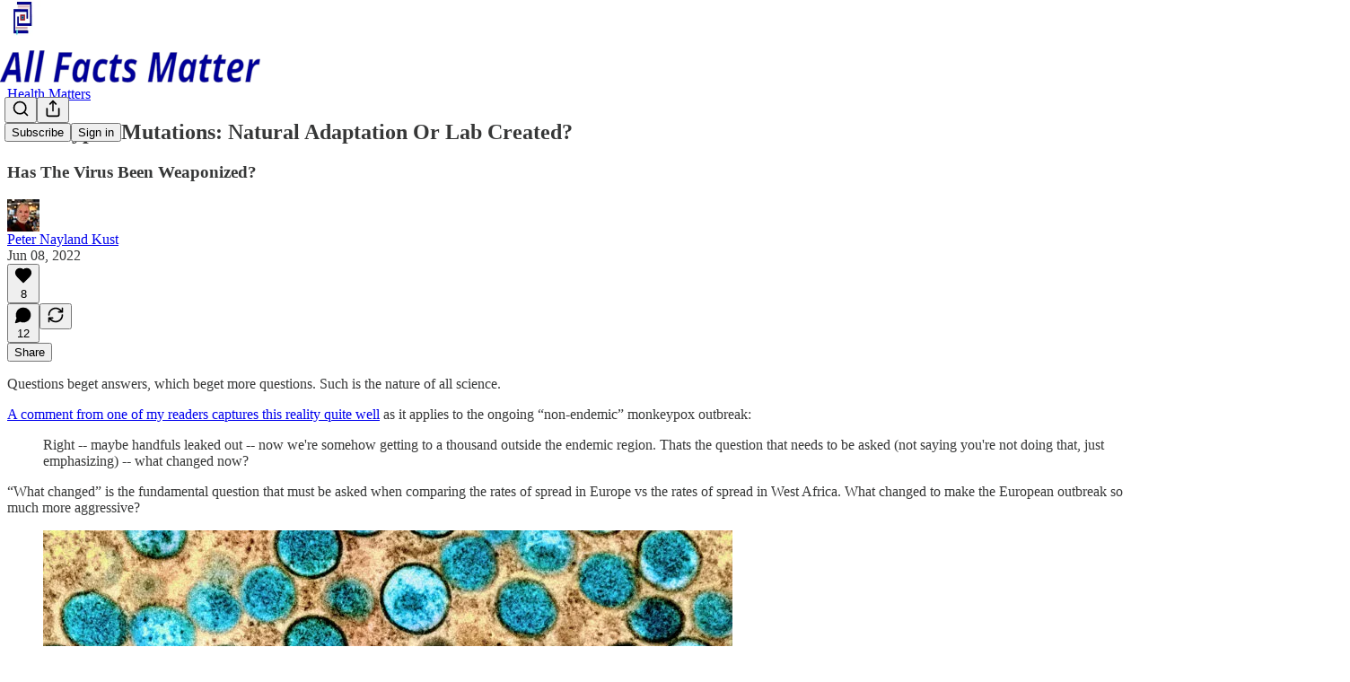

--- FILE ---
content_type: text/html; charset=utf-8
request_url: https://newsletter.allfactsmatter.us/p/monkeypox-mutations-natural-adaptation
body_size: 44742
content:
<!DOCTYPE html>
<html lang="en">
    <head>
        <meta charset="utf-8" />
        <meta name="norton-safeweb-site-verification" content="24usqpep0ejc5w6hod3dulxwciwp0djs6c6ufp96av3t4whuxovj72wfkdjxu82yacb7430qjm8adbd5ezlt4592dq4zrvadcn9j9n-0btgdzpiojfzno16-fnsnu7xd" />
        
        <link rel="preconnect" href="https://substackcdn.com" />
        

        
            <title data-rh="true">Monkeypox Mutations: Natural Adaptation Or Lab Created?</title>
            
            <meta data-rh="true" name="theme-color" content="#ffffff"/><meta data-rh="true" property="og:type" content="article"/><meta data-rh="true" property="og:title" content="Monkeypox Mutations: Natural Adaptation Or Lab Created?"/><meta data-rh="true" name="twitter:title" content="Monkeypox Mutations: Natural Adaptation Or Lab Created?"/><meta data-rh="true" name="description" content="Has The Virus Been Weaponized?"/><meta data-rh="true" property="og:description" content="Has The Virus Been Weaponized?"/><meta data-rh="true" name="twitter:description" content="Has The Virus Been Weaponized?"/><meta data-rh="true" property="og:image" content="https://substackcdn.com/image/fetch/$s_!Vm6X!,w_1200,h_600,c_fill,f_jpg,q_auto:good,fl_progressive:steep,g_auto/https%3A%2F%2Fbucketeer-e05bbc84-baa3-437e-9518-adb32be77984.s3.amazonaws.com%2Fpublic%2Fimages%2F1b620daa-aa35-4f71-b6f7-f5b46384288e_768x432.jpeg"/><meta data-rh="true" name="twitter:image" content="https://substackcdn.com/image/fetch/$s_!-lHD!,f_auto,q_auto:best,fl_progressive:steep/https%3A%2F%2Fallfactsmatter.substack.com%2Fapi%2Fv1%2Fpost_preview%2F58472827%2Ftwitter.jpg%3Fversion%3D4"/><meta data-rh="true" name="twitter:card" content="summary_large_image"/><meta data-rh="true" property="interactionStatistic" content="[{&quot;@type&quot;:&quot;InteractionCounter&quot;,&quot;interactionType&quot;:&quot;https://schema.org/LikeAction&quot;,&quot;userInteractionCount&quot;:8},{&quot;@type&quot;:&quot;InteractionCounter&quot;,&quot;interactionType&quot;:&quot;https://schema.org/CommentAction&quot;,&quot;userInteractionCount&quot;:12}]"/>
            
            
        

        

        <style>
          @layer legacy, tailwind, pencraftReset, pencraft;
        </style>

        
        <link rel="preload" as="style" href="https://substackcdn.com/bundle/theme/main.eb50b55e814b8882871d.css" />
        
        <link rel="preload" as="style" href="https://substackcdn.com/bundle/theme/color_links.c9908948e2f4e05476e6.css" />
        
        
        

        
            
                <link rel="stylesheet" type="text/css" href="https://substackcdn.com/bundle/static/css/7276.eb595a4f.css" />
            
                <link rel="stylesheet" type="text/css" href="https://substackcdn.com/bundle/static/css/199.e547387f.css" />
            
                <link rel="stylesheet" type="text/css" href="https://substackcdn.com/bundle/static/css/1266.f7e2249d.css" />
            
                <link rel="stylesheet" type="text/css" href="https://substackcdn.com/bundle/static/css/8484.f773ba07.css" />
            
                <link rel="stylesheet" type="text/css" href="https://substackcdn.com/bundle/static/css/4655.09cdb896.css" />
            
                <link rel="stylesheet" type="text/css" href="https://substackcdn.com/bundle/static/css/2018.727de77d.css" />
            
                <link rel="stylesheet" type="text/css" href="https://substackcdn.com/bundle/static/css/6387.d1a3345c.css" />
            
                <link rel="stylesheet" type="text/css" href="https://substackcdn.com/bundle/static/css/6998.007f4228.css" />
            
                <link rel="stylesheet" type="text/css" href="https://substackcdn.com/bundle/static/css/8877.5fa839f2.css" />
            
                <link rel="stylesheet" type="text/css" href="https://substackcdn.com/bundle/static/css/353.89ee47bb.css" />
            
                <link rel="stylesheet" type="text/css" href="https://substackcdn.com/bundle/static/css/484.33ab0107.css" />
            
                <link rel="stylesheet" type="text/css" href="https://substackcdn.com/bundle/static/css/main.29ede186.css" />
            
                <link rel="stylesheet" type="text/css" href="https://substackcdn.com/bundle/static/css/8877.5fa839f2.css" />
            
                <link rel="stylesheet" type="text/css" href="https://substackcdn.com/bundle/static/css/6998.007f4228.css" />
            
                <link rel="stylesheet" type="text/css" href="https://substackcdn.com/bundle/static/css/6387.d1a3345c.css" />
            
                <link rel="stylesheet" type="text/css" href="https://substackcdn.com/bundle/static/css/2018.727de77d.css" />
            
                <link rel="stylesheet" type="text/css" href="https://substackcdn.com/bundle/static/css/4655.09cdb896.css" />
            
                <link rel="stylesheet" type="text/css" href="https://substackcdn.com/bundle/static/css/8484.f773ba07.css" />
            
                <link rel="stylesheet" type="text/css" href="https://substackcdn.com/bundle/static/css/1266.f7e2249d.css" />
            
                <link rel="stylesheet" type="text/css" href="https://substackcdn.com/bundle/static/css/6379.813be60f.css" />
            
                <link rel="stylesheet" type="text/css" href="https://substackcdn.com/bundle/static/css/484.33ab0107.css" />
            
                <link rel="stylesheet" type="text/css" href="https://substackcdn.com/bundle/static/css/353.89ee47bb.css" />
            
        

        
        
        
        
        <meta name="viewport" content="width=device-width, initial-scale=1, maximum-scale=1, user-scalable=0, viewport-fit=cover" />
        <meta name="author" content="Peter Nayland Kust" />
        <meta property="og:url" content="https://newsletter.allfactsmatter.us/p/monkeypox-mutations-natural-adaptation" />
        
        
        <link rel="canonical" href="https://newsletter.allfactsmatter.us/p/monkeypox-mutations-natural-adaptation" />
        

        

        

        

        
            
                <link rel="shortcut icon" href="https://substackcdn.com/image/fetch/$s_!b4vM!,f_auto,q_auto:good,fl_progressive:steep/https%3A%2F%2Fsubstack-post-media.s3.amazonaws.com%2Fpublic%2Fimages%2Fc5de8058-269a-4716-b553-a3fd0452b7be%2Ffavicon.ico">
            
        
            
                <link rel="icon" type="image/png" sizes="16x16" href="https://substackcdn.com/image/fetch/$s_!tDWL!,f_auto,q_auto:good,fl_progressive:steep/https%3A%2F%2Fsubstack-post-media.s3.amazonaws.com%2Fpublic%2Fimages%2Fc5de8058-269a-4716-b553-a3fd0452b7be%2Ffavicon-16x16.png">
            
        
            
                <link rel="icon" type="image/png" sizes="32x32" href="https://substackcdn.com/image/fetch/$s_!U-Zf!,f_auto,q_auto:good,fl_progressive:steep/https%3A%2F%2Fsubstack-post-media.s3.amazonaws.com%2Fpublic%2Fimages%2Fc5de8058-269a-4716-b553-a3fd0452b7be%2Ffavicon-32x32.png">
            
        
            
                <link rel="icon" type="image/png" sizes="48x48" href="https://substackcdn.com/image/fetch/$s_!AwS0!,f_auto,q_auto:good,fl_progressive:steep/https%3A%2F%2Fsubstack-post-media.s3.amazonaws.com%2Fpublic%2Fimages%2Fc5de8058-269a-4716-b553-a3fd0452b7be%2Ffavicon-48x48.png">
            
        
            
                <link rel="apple-touch-icon" sizes="57x57" href="https://substackcdn.com/image/fetch/$s_!uLN3!,f_auto,q_auto:good,fl_progressive:steep/https%3A%2F%2Fsubstack-post-media.s3.amazonaws.com%2Fpublic%2Fimages%2Fc5de8058-269a-4716-b553-a3fd0452b7be%2Fapple-touch-icon-57x57.png">
            
        
            
                <link rel="apple-touch-icon" sizes="60x60" href="https://substackcdn.com/image/fetch/$s_!DQZX!,f_auto,q_auto:good,fl_progressive:steep/https%3A%2F%2Fsubstack-post-media.s3.amazonaws.com%2Fpublic%2Fimages%2Fc5de8058-269a-4716-b553-a3fd0452b7be%2Fapple-touch-icon-60x60.png">
            
        
            
                <link rel="apple-touch-icon" sizes="72x72" href="https://substackcdn.com/image/fetch/$s_!zqXx!,f_auto,q_auto:good,fl_progressive:steep/https%3A%2F%2Fsubstack-post-media.s3.amazonaws.com%2Fpublic%2Fimages%2Fc5de8058-269a-4716-b553-a3fd0452b7be%2Fapple-touch-icon-72x72.png">
            
        
            
                <link rel="apple-touch-icon" sizes="76x76" href="https://substackcdn.com/image/fetch/$s_!26Ge!,f_auto,q_auto:good,fl_progressive:steep/https%3A%2F%2Fsubstack-post-media.s3.amazonaws.com%2Fpublic%2Fimages%2Fc5de8058-269a-4716-b553-a3fd0452b7be%2Fapple-touch-icon-76x76.png">
            
        
            
                <link rel="apple-touch-icon" sizes="114x114" href="https://substackcdn.com/image/fetch/$s_!Z0G7!,f_auto,q_auto:good,fl_progressive:steep/https%3A%2F%2Fsubstack-post-media.s3.amazonaws.com%2Fpublic%2Fimages%2Fc5de8058-269a-4716-b553-a3fd0452b7be%2Fapple-touch-icon-114x114.png">
            
        
            
                <link rel="apple-touch-icon" sizes="120x120" href="https://substackcdn.com/image/fetch/$s_!074s!,f_auto,q_auto:good,fl_progressive:steep/https%3A%2F%2Fsubstack-post-media.s3.amazonaws.com%2Fpublic%2Fimages%2Fc5de8058-269a-4716-b553-a3fd0452b7be%2Fapple-touch-icon-120x120.png">
            
        
            
                <link rel="apple-touch-icon" sizes="144x144" href="https://substackcdn.com/image/fetch/$s_!ddfM!,f_auto,q_auto:good,fl_progressive:steep/https%3A%2F%2Fsubstack-post-media.s3.amazonaws.com%2Fpublic%2Fimages%2Fc5de8058-269a-4716-b553-a3fd0452b7be%2Fapple-touch-icon-144x144.png">
            
        
            
                <link rel="apple-touch-icon" sizes="152x152" href="https://substackcdn.com/image/fetch/$s_!Yi-a!,f_auto,q_auto:good,fl_progressive:steep/https%3A%2F%2Fsubstack-post-media.s3.amazonaws.com%2Fpublic%2Fimages%2Fc5de8058-269a-4716-b553-a3fd0452b7be%2Fapple-touch-icon-152x152.png">
            
        
            
                <link rel="apple-touch-icon" sizes="167x167" href="https://substackcdn.com/image/fetch/$s_!S3a0!,f_auto,q_auto:good,fl_progressive:steep/https%3A%2F%2Fsubstack-post-media.s3.amazonaws.com%2Fpublic%2Fimages%2Fc5de8058-269a-4716-b553-a3fd0452b7be%2Fapple-touch-icon-167x167.png">
            
        
            
                <link rel="apple-touch-icon" sizes="180x180" href="https://substackcdn.com/image/fetch/$s_!KXz3!,f_auto,q_auto:good,fl_progressive:steep/https%3A%2F%2Fsubstack-post-media.s3.amazonaws.com%2Fpublic%2Fimages%2Fc5de8058-269a-4716-b553-a3fd0452b7be%2Fapple-touch-icon-180x180.png">
            
        
            
                <link rel="apple-touch-icon" sizes="1024x1024" href="https://substackcdn.com/image/fetch/$s_!zFIh!,f_auto,q_auto:good,fl_progressive:steep/https%3A%2F%2Fsubstack-post-media.s3.amazonaws.com%2Fpublic%2Fimages%2Fc5de8058-269a-4716-b553-a3fd0452b7be%2Fapple-touch-icon-1024x1024.png">
            
        
            
        
            
        
            
        

        

        
            <link rel="alternate" type="application/rss+xml" href="/feed?sectionId=22632" title="All Facts Matter"/>
        

        
        
        

        <style>:root{--color_theme_bg_pop:#000099;--background_pop:#000099;--color_theme_bg_web:#ffffff;--cover_bg_color:#ffffff;--cover_bg_color_secondary:#f0f0f0;--background_pop_darken:#000080;--print_on_pop:#ffffff;--color_theme_bg_pop_darken:#000080;--color_theme_print_on_pop:#ffffff;--color_theme_bg_pop_20:rgba(0, 0, 153, 0.2);--color_theme_bg_pop_30:rgba(0, 0, 153, 0.3);--border_subtle:rgba(204, 204, 204, 0.5);--background_subtle:rgba(217, 217, 240, 0.4);--print_pop:#000099;--color_theme_accent:#000099;--cover_print_primary:#363737;--cover_print_secondary:#757575;--cover_print_tertiary:#b6b6b6;--cover_border_color:#000099;--font_family_headings_preset:'SF Pro Display', -apple-system, system-ui, BlinkMacSystemFont, 'Inter', 'Segoe UI', Roboto, Helvetica, Arial, sans-serif, 'Apple Color Emoji', 'Segoe UI Emoji', 'Segoe UI Symbol';--font_weight_headings_preset:900;--font_family_body_preset:'SF Pro Display', -apple-system, system-ui, BlinkMacSystemFont, 'Inter', 'Segoe UI', Roboto, Helvetica, Arial, sans-serif, 'Apple Color Emoji', 'Segoe UI Emoji', 'Segoe UI Symbol';--font_weight_body_preset:400;--font_preset_heading:heavy_sans;--font_preset_body:sans;--home_hero:feature-media;--home_posts:custom;--home_show_top_posts:true;--web_bg_color:#ffffff;--background_contrast_1:#f0f0f0;--background_contrast_2:#dddddd;--background_contrast_3:#b7b7b7;--background_contrast_4:#929292;--background_contrast_5:#515151;--color_theme_bg_contrast_1:#f0f0f0;--color_theme_bg_contrast_2:#dddddd;--color_theme_bg_contrast_3:#b7b7b7;--color_theme_bg_contrast_4:#929292;--color_theme_bg_contrast_5:#515151;--color_theme_bg_elevated:#ffffff;--color_theme_bg_elevated_secondary:#f0f0f0;--color_theme_bg_elevated_tertiary:#dddddd;--color_theme_detail:#e6e6e6;--background_contrast_pop:rgba(0, 0, 153, 0.4);--color_theme_bg_contrast_pop:rgba(0, 0, 153, 0.4);--input_background:#ffffff;--cover_input_background:#ffffff;--tooltip_background:#191919;--web_bg_color_h:0;--web_bg_color_s:0%;--web_bg_color_l:100%;--print_on_web_bg_color:#363737;--print_secondary_on_web_bg_color:#868787;--selected_comment_background_color:#fdf9f3;--background_pop_rgb:0, 0, 153;--background_pop_rgb_pc:0 0 153;--color_theme_bg_pop_rgb:0, 0, 153;--color_theme_bg_pop_rgb_pc:0 0 153;--color_theme_accent_rgb:0, 0, 153;--color_theme_accent_rgb_pc:0 0 153;}</style>

        
            <link rel="stylesheet" href="https://substackcdn.com/bundle/theme/main.eb50b55e814b8882871d.css" />
        
            <link rel="stylesheet" href="https://substackcdn.com/bundle/theme/color_links.c9908948e2f4e05476e6.css" />
        

        <style></style>

        

        

        

        
    </head>

    <body class="">
        

        

        

        

        

        

        <div id="entry">
            <div id="main" class="main typography use-theme-bg"><div class="pencraft pc-display-contents pc-reset pubTheme-yiXxQA"><div data-testid="navbar" class="main-menu"><div class="mainMenuContent-DME8DR"><div style="position:relative;height:87px;" class="pencraft pc-display-flex pc-gap-12 pc-paddingLeft-20 pc-paddingRight-20 pc-justifyContent-space-between pc-alignItems-center pc-reset border-bottom-detail-k1F6C4 topBar-pIF0J1"><div style="flex-basis:0px;flex-grow:1;" class="logoContainer-p12gJb"><a href="/" native class="pencraft pc-display-contents pc-reset"><div draggable="false" class="pencraft pc-display-flex pc-position-relative pc-reset"><div style="width:40px;height:40px;" class="pencraft pc-display-flex pc-reset bg-white-ZBV5av pc-borderRadius-sm overflow-hidden-WdpwT6 sizing-border-box-DggLA4"><picture><source type="image/webp" srcset="https://substackcdn.com/image/fetch/$s_!rhlt!,w_80,h_80,c_fill,f_webp,q_auto:good,fl_progressive:steep,g_auto/https%3A%2F%2Fsubstack-post-media.s3.amazonaws.com%2Fpublic%2Fimages%2Fd805b66d-6390-448d-b227-5014ff8e1017_256x256.png"/><img src="https://substackcdn.com/image/fetch/$s_!rhlt!,w_80,h_80,c_fill,f_auto,q_auto:good,fl_progressive:steep,g_auto/https%3A%2F%2Fsubstack-post-media.s3.amazonaws.com%2Fpublic%2Fimages%2Fd805b66d-6390-448d-b227-5014ff8e1017_256x256.png" sizes="100vw" alt="All Facts Matter" width="80" height="80" style="width:40px;height:40px;" draggable="false" class="img-OACg1c object-fit-cover-u4ReeV pencraft pc-reset"/></picture></div></div></a></div><div style="flex-grow:0;" class="titleContainer-DJYq5v"><h1 class="pencraft pc-reset font-pub-headings-FE5byy reset-IxiVJZ title-oOnUGd titleWithWordmark-GfqxEZ"><a href="/" class="pencraft pc-display-contents pc-reset"><img alt="All Facts Matter" src="https://substackcdn.com/image/fetch/$s_!wb2n!,e_trim:10:white/e_trim:10:transparent/h_72,c_limit,f_auto,q_auto:good,fl_progressive:steep/https%3A%2F%2Fsubstack-post-media.s3.amazonaws.com%2Fpublic%2Fimages%2F2bb9fd5d-c8db-4d73-984a-955fa5b2a717_1344x256.png" style="display:block;height:36px;"/></a></h1></div><div style="flex-basis:0px;flex-grow:1;" class="pencraft pc-display-flex pc-justifyContent-flex-end pc-alignItems-center pc-reset"><div class="buttonsContainer-SJBuep"><div class="pencraft pc-display-flex pc-gap-8 pc-justifyContent-flex-end pc-alignItems-center pc-reset navbar-buttons"><div class="pencraft pc-display-flex pc-gap-4 pc-reset"><span data-state="closed"><button tabindex="0" type="button" aria-label="Search" class="pencraft pc-reset pencraft iconButton-mq_Et5 iconButtonBase-dJGHgN buttonBase-GK1x3M buttonStyle-r7yGCK size_md-gCDS3o priority_tertiary-rlke8z"><svg xmlns="http://www.w3.org/2000/svg" width="20" height="20" viewBox="0 0 24 24" fill="none" stroke="currentColor" stroke-width="2" stroke-linecap="round" stroke-linejoin="round" class="lucide lucide-search"><circle cx="11" cy="11" r="8"></circle><path d="m21 21-4.3-4.3"></path></svg></button></span><button tabindex="0" type="button" aria-label="Share Publication" id="headlessui-menu-button-P0-5" aria-haspopup="menu" aria-expanded="false" data-headlessui-state class="pencraft pc-reset pencraft iconButton-mq_Et5 iconButtonBase-dJGHgN buttonBase-GK1x3M buttonStyle-r7yGCK size_md-gCDS3o priority_tertiary-rlke8z"><svg xmlns="http://www.w3.org/2000/svg" width="20" height="20" viewBox="0 0 24 24" fill="none" stroke="currentColor" stroke-width="2" stroke-linecap="round" stroke-linejoin="round" class="lucide lucide-share"><path d="M4 12v8a2 2 0 0 0 2 2h12a2 2 0 0 0 2-2v-8"></path><polyline points="16 6 12 2 8 6"></polyline><line x1="12" x2="12" y1="2" y2="15"></line></svg></button></div><button tabindex="0" type="button" data-testid="noncontributor-cta-button" class="pencraft pc-reset pencraft buttonBase-GK1x3M buttonText-X0uSmG buttonStyle-r7yGCK priority_primary-RfbeYt size_md-gCDS3o">Subscribe</button><button tabindex="0" type="button" native data-href="https://substack.com/sign-in?redirect=%2Fp%2Fmonkeypox-mutations-natural-adaptation&amp;for_pub=allfactsmatter" class="pencraft pc-reset pencraft buttonBase-GK1x3M buttonText-X0uSmG buttonStyle-r7yGCK priority_tertiary-rlke8z size_md-gCDS3o">Sign in</button></div></div></div></div></div><div style="height:88px;"></div></div></div><div><script type="application/ld+json">{"@context":"https://schema.org","@type":"NewsArticle","url":"https://newsletter.allfactsmatter.us/p/monkeypox-mutations-natural-adaptation","mainEntityOfPage":"https://newsletter.allfactsmatter.us/p/monkeypox-mutations-natural-adaptation","headline":"Monkeypox Mutations: Natural Adaptation Or Lab Created?","description":"Has The Virus Been Weaponized?","image":[{"@type":"ImageObject","url":"https://substackcdn.com/image/fetch/$s_!Vm6X!,f_auto,q_auto:good,fl_progressive:steep/https%3A%2F%2Fbucketeer-e05bbc84-baa3-437e-9518-adb32be77984.s3.amazonaws.com%2Fpublic%2Fimages%2F1b620daa-aa35-4f71-b6f7-f5b46384288e_768x432.jpeg"}],"datePublished":"2022-06-08T12:00:35+00:00","dateModified":"2022-06-08T12:00:35+00:00","isAccessibleForFree":true,"author":[{"@type":"Person","name":"Peter Nayland Kust","url":"https://substack.com/@peternaylandkust","description":"I tell stories with data. I use data to challenge headlines and get to the truth behind today\u2019s biggest stories. My goal is simple: make the facts clear.","identifier":"user:42691921","image":{"@type":"ImageObject","contentUrl":"https://substackcdn.com/image/fetch/$s_!AXdh!,f_auto,q_auto:good,fl_progressive:steep/https%3A%2F%2Fsubstack-post-media.s3.amazonaws.com%2Fpublic%2Fimages%2Fa2397fd5-e9e2-4e81-966a-70cf0cf695e3_523x523.jpeg","thumbnailUrl":"https://substackcdn.com/image/fetch/$s_!AXdh!,w_128,h_128,c_limit,f_auto,q_auto:good,fl_progressive:steep/https%3A%2F%2Fsubstack-post-media.s3.amazonaws.com%2Fpublic%2Fimages%2Fa2397fd5-e9e2-4e81-966a-70cf0cf695e3_523x523.jpeg"}}],"publisher":{"@type":"Organization","name":"All Facts Matter","url":"https://newsletter.allfactsmatter.us","description":"Fighting propaganda with facts, evidence, and data.","interactionStatistic":{"@type":"InteractionCounter","name":"Subscribers","interactionType":"https://schema.org/SubscribeAction","userInteractionCount":1000},"identifier":"pub:472985","logo":{"@type":"ImageObject","url":"https://substackcdn.com/image/fetch/$s_!rhlt!,f_auto,q_auto:good,fl_progressive:steep/https%3A%2F%2Fsubstack-post-media.s3.amazonaws.com%2Fpublic%2Fimages%2Fd805b66d-6390-448d-b227-5014ff8e1017_256x256.png","contentUrl":"https://substackcdn.com/image/fetch/$s_!rhlt!,f_auto,q_auto:good,fl_progressive:steep/https%3A%2F%2Fsubstack-post-media.s3.amazonaws.com%2Fpublic%2Fimages%2Fd805b66d-6390-448d-b227-5014ff8e1017_256x256.png","thumbnailUrl":"https://substackcdn.com/image/fetch/$s_!rhlt!,w_128,h_128,c_limit,f_auto,q_auto:good,fl_progressive:steep/https%3A%2F%2Fsubstack-post-media.s3.amazonaws.com%2Fpublic%2Fimages%2Fd805b66d-6390-448d-b227-5014ff8e1017_256x256.png"},"image":{"@type":"ImageObject","url":"https://substackcdn.com/image/fetch/$s_!rhlt!,f_auto,q_auto:good,fl_progressive:steep/https%3A%2F%2Fsubstack-post-media.s3.amazonaws.com%2Fpublic%2Fimages%2Fd805b66d-6390-448d-b227-5014ff8e1017_256x256.png","contentUrl":"https://substackcdn.com/image/fetch/$s_!rhlt!,f_auto,q_auto:good,fl_progressive:steep/https%3A%2F%2Fsubstack-post-media.s3.amazonaws.com%2Fpublic%2Fimages%2Fd805b66d-6390-448d-b227-5014ff8e1017_256x256.png","thumbnailUrl":"https://substackcdn.com/image/fetch/$s_!rhlt!,w_128,h_128,c_limit,f_auto,q_auto:good,fl_progressive:steep/https%3A%2F%2Fsubstack-post-media.s3.amazonaws.com%2Fpublic%2Fimages%2Fd805b66d-6390-448d-b227-5014ff8e1017_256x256.png"}}}</script><div aria-label="Post" role="main" class="single-post-container"><div class="container"><div class="single-post"><div class="pencraft pc-display-contents pc-reset pubTheme-yiXxQA"><article class="typography newsletter-post post"><div role="region" aria-label="Post header" class="post-header"><div class="pencraft pc-display-flex pc-reset post-label"><a href="https://newsletter.allfactsmatter.us/s/viral-matters/?utm_source=substack&amp;utm_medium=menu" class="pencraft pc-reset color-secondary-ls1g8s line-height-20-t4M0El font-meta-MWBumP size-14-MLPa7j weight-medium-fw81nC transform-uppercase-yKDgcq reset-IxiVJZ meta-EgzBVA">Health Matters</a></div><h1 dir="auto" class="post-title published title-X77sOw">Monkeypox Mutations: Natural Adaptation Or Lab Created?</h1><h3 dir="auto" class="subtitle subtitle-HEEcLo">Has The Virus Been Weaponized?</h3><div aria-label="Post UFI" role="region" class="pencraft pc-display-flex pc-flexDirection-column pc-paddingBottom-16 pc-reset"><div class="pencraft pc-display-flex pc-flexDirection-column pc-paddingTop-16 pc-paddingBottom-16 pc-reset"><div class="pencraft pc-display-flex pc-gap-12 pc-alignItems-center pc-reset byline-wrapper"><div class="pencraft pc-display-flex pc-reset"><div class="pencraft pc-display-flex pc-flexDirection-row pc-gap-8 pc-alignItems-center pc-justifyContent-flex-start pc-reset"><div style="--scale:36px;--offset:9px;--border-width:4.5px;" class="pencraft pc-display-flex pc-flexDirection-row pc-alignItems-center pc-justifyContent-flex-start pc-reset ltr-qDBmby"><a href="https://substack.com/@peternaylandkust" aria-label="View Peter Nayland Kust's profile" class="pencraft pc-display-contents pc-reset"><div style="--scale:36px;" tabindex="0" class="pencraft pc-display-flex pc-width-36 pc-height-36 pc-justifyContent-center pc-alignItems-center pc-position-relative pc-reset bg-secondary-UUD3_J flex-auto-j3S2WA animate-XFJxE4 outline-detail-vcQLyr pc-borderRadius-full overflow-hidden-WdpwT6 sizing-border-box-DggLA4 pressable-sm-YIJFKJ showFocus-sk_vEm container-TAtrWj interactive-UkK0V6 avatar-u8q6xB last-JfNEJ_"><div style="--scale:36px;" title="Peter Nayland Kust" class="pencraft pc-display-flex pc-width-36 pc-height-36 pc-justifyContent-center pc-alignItems-center pc-position-relative pc-reset bg-secondary-UUD3_J flex-auto-j3S2WA outline-detail-vcQLyr pc-borderRadius-full overflow-hidden-WdpwT6 sizing-border-box-DggLA4 container-TAtrWj"><picture><source type="image/webp" srcset="https://substackcdn.com/image/fetch/$s_!AXdh!,w_36,h_36,c_fill,f_webp,q_auto:good,fl_progressive:steep/https%3A%2F%2Fsubstack-post-media.s3.amazonaws.com%2Fpublic%2Fimages%2Fa2397fd5-e9e2-4e81-966a-70cf0cf695e3_523x523.jpeg 36w, https://substackcdn.com/image/fetch/$s_!AXdh!,w_72,h_72,c_fill,f_webp,q_auto:good,fl_progressive:steep/https%3A%2F%2Fsubstack-post-media.s3.amazonaws.com%2Fpublic%2Fimages%2Fa2397fd5-e9e2-4e81-966a-70cf0cf695e3_523x523.jpeg 72w, https://substackcdn.com/image/fetch/$s_!AXdh!,w_108,h_108,c_fill,f_webp,q_auto:good,fl_progressive:steep/https%3A%2F%2Fsubstack-post-media.s3.amazonaws.com%2Fpublic%2Fimages%2Fa2397fd5-e9e2-4e81-966a-70cf0cf695e3_523x523.jpeg 108w" sizes="36px"/><img src="https://substackcdn.com/image/fetch/$s_!AXdh!,w_36,h_36,c_fill,f_auto,q_auto:good,fl_progressive:steep/https%3A%2F%2Fsubstack-post-media.s3.amazonaws.com%2Fpublic%2Fimages%2Fa2397fd5-e9e2-4e81-966a-70cf0cf695e3_523x523.jpeg" sizes="36px" alt="Peter Nayland Kust's avatar" srcset="https://substackcdn.com/image/fetch/$s_!AXdh!,w_36,h_36,c_fill,f_auto,q_auto:good,fl_progressive:steep/https%3A%2F%2Fsubstack-post-media.s3.amazonaws.com%2Fpublic%2Fimages%2Fa2397fd5-e9e2-4e81-966a-70cf0cf695e3_523x523.jpeg 36w, https://substackcdn.com/image/fetch/$s_!AXdh!,w_72,h_72,c_fill,f_auto,q_auto:good,fl_progressive:steep/https%3A%2F%2Fsubstack-post-media.s3.amazonaws.com%2Fpublic%2Fimages%2Fa2397fd5-e9e2-4e81-966a-70cf0cf695e3_523x523.jpeg 72w, https://substackcdn.com/image/fetch/$s_!AXdh!,w_108,h_108,c_fill,f_auto,q_auto:good,fl_progressive:steep/https%3A%2F%2Fsubstack-post-media.s3.amazonaws.com%2Fpublic%2Fimages%2Fa2397fd5-e9e2-4e81-966a-70cf0cf695e3_523x523.jpeg 108w" width="36" height="36" draggable="false" class="img-OACg1c object-fit-cover-u4ReeV pencraft pc-reset"/></picture></div></div></a></div></div></div><div class="pencraft pc-display-flex pc-flexDirection-column pc-reset"><div class="pencraft pc-reset color-pub-primary-text-NyXPlw line-height-20-t4M0El font-meta-MWBumP size-11-NuY2Zx weight-medium-fw81nC transform-uppercase-yKDgcq reset-IxiVJZ meta-EgzBVA"><span data-state="closed"><a href="https://substack.com/@peternaylandkust" class="pencraft pc-reset decoration-hover-underline-ClDVRM reset-IxiVJZ">Peter Nayland Kust</a></span></div><div class="pencraft pc-display-flex pc-gap-4 pc-reset"><div class="pencraft pc-reset color-pub-secondary-text-hGQ02T line-height-20-t4M0El font-meta-MWBumP size-11-NuY2Zx weight-medium-fw81nC transform-uppercase-yKDgcq reset-IxiVJZ meta-EgzBVA">Jun 08, 2022</div></div></div></div></div><div class="pencraft pc-display-flex pc-gap-16 pc-paddingTop-16 pc-paddingBottom-16 pc-justifyContent-space-between pc-alignItems-center pc-reset flex-grow-rzmknG border-top-detail-themed-k9TZAY border-bottom-detail-themed-Ua9186 post-ufi"><div class="pencraft pc-display-flex pc-gap-8 pc-reset"><div class="like-button-container post-ufi-button style-button"><button tabindex="0" type="button" aria-label="Like (8)" aria-pressed="false" class="pencraft pc-reset pencraft post-ufi-button style-button has-label with-border"><svg role="img" style="height:20px;width:20px;" width="20" height="20" viewBox="0 0 24 24" fill="#000000" stroke-width="2" stroke="#000" xmlns="http://www.w3.org/2000/svg" class="icon"><g><title></title><svg xmlns="http://www.w3.org/2000/svg" width="24" height="24" viewBox="0 0 24 24" stroke-width="2" stroke-linecap="round" stroke-linejoin="round" class="lucide lucide-heart"><path d="M19 14c1.49-1.46 3-3.21 3-5.5A5.5 5.5 0 0 0 16.5 3c-1.76 0-3 .5-4.5 2-1.5-1.5-2.74-2-4.5-2A5.5 5.5 0 0 0 2 8.5c0 2.3 1.5 4.05 3 5.5l7 7Z"></path></svg></g></svg><div class="label">8</div></button></div><button tabindex="0" type="button" aria-label="View comments (12)" data-href="https://newsletter.allfactsmatter.us/p/monkeypox-mutations-natural-adaptation/comments" class="pencraft pc-reset pencraft post-ufi-button style-button post-ufi-comment-button has-label with-border"><svg role="img" style="height:20px;width:20px;" width="20" height="20" viewBox="0 0 24 24" fill="#000000" stroke-width="2" stroke="#000" xmlns="http://www.w3.org/2000/svg" class="icon"><g><title></title><svg xmlns="http://www.w3.org/2000/svg" width="24" height="24" viewBox="0 0 24 24" stroke-width="2" stroke-linecap="round" stroke-linejoin="round" class="lucide lucide-message-circle"><path d="M7.9 20A9 9 0 1 0 4 16.1L2 22Z"></path></svg></g></svg><div class="label">12</div></button><button tabindex="0" type="button" class="pencraft pc-reset pencraft post-ufi-button style-button no-label with-border"><svg role="img" style="height:20px;width:20px;" width="20" height="20" viewBox="0 0 24 24" fill="none" stroke-width="2" stroke="#000" xmlns="http://www.w3.org/2000/svg" class="icon"><g><title></title><path d="M21 3V8M21 8H16M21 8L18 5.29962C16.7056 4.14183 15.1038 3.38328 13.3879 3.11547C11.6719 2.84766 9.9152 3.08203 8.32951 3.79031C6.74382 4.49858 5.39691 5.65051 4.45125 7.10715C3.5056 8.5638 3.00158 10.2629 3 11.9996M3 21V16M3 16H8M3 16L6 18.7C7.29445 19.8578 8.89623 20.6163 10.6121 20.8841C12.3281 21.152 14.0848 20.9176 15.6705 20.2093C17.2562 19.501 18.6031 18.3491 19.5487 16.8925C20.4944 15.4358 20.9984 13.7367 21 12" stroke-linecap="round" stroke-linejoin="round"></path></g></svg></button></div><div class="pencraft pc-display-flex pc-gap-8 pc-reset"><button tabindex="0" type="button" class="pencraft pc-reset pencraft post-ufi-button style-button has-label with-border"><div class="label">Share</div></button></div></div></div></div><div class="visibility-check"></div><div><div class="available-content"><div dir="auto" class="body markup"><p>Questions beget answers, which beget more questions. Such is the nature of all science.</p><p><a href="https://allfactsmatter.substack.com/p/monkeypox-where-are-the-african-cases/comment/6996855?s=w" rel>A comment from one of my readers captures this reality quite well</a><span> as it applies to the ongoing “non-endemic” monkeypox outbreak:</span></p><blockquote><p>Right -- maybe handfuls leaked out -- now we're somehow getting to a thousand outside the endemic region. Thats the question that needs to be asked (not saying you're not doing that, just emphasizing) -- what changed now?</p></blockquote><p>“What changed” is the fundamental question that must be asked when comparing the rates of spread in Europe vs the rates of spread in West Africa. What changed to make the European outbreak so much more aggressive?</p><p></p><div class="captioned-image-container"><figure><a target="_blank" href="https://substackcdn.com/image/fetch/$s_!Vm6X!,f_auto,q_auto:good,fl_progressive:steep/https%3A%2F%2Fbucketeer-e05bbc84-baa3-437e-9518-adb32be77984.s3.amazonaws.com%2Fpublic%2Fimages%2F1b620daa-aa35-4f71-b6f7-f5b46384288e_768x432.jpeg" data-component-name="Image2ToDOM" rel class="image-link image2 is-viewable-img can-restack"><div class="image2-inset can-restack"><picture><source type="image/webp" srcset="https://substackcdn.com/image/fetch/$s_!Vm6X!,w_424,c_limit,f_webp,q_auto:good,fl_progressive:steep/https%3A%2F%2Fbucketeer-e05bbc84-baa3-437e-9518-adb32be77984.s3.amazonaws.com%2Fpublic%2Fimages%2F1b620daa-aa35-4f71-b6f7-f5b46384288e_768x432.jpeg 424w, https://substackcdn.com/image/fetch/$s_!Vm6X!,w_848,c_limit,f_webp,q_auto:good,fl_progressive:steep/https%3A%2F%2Fbucketeer-e05bbc84-baa3-437e-9518-adb32be77984.s3.amazonaws.com%2Fpublic%2Fimages%2F1b620daa-aa35-4f71-b6f7-f5b46384288e_768x432.jpeg 848w, https://substackcdn.com/image/fetch/$s_!Vm6X!,w_1272,c_limit,f_webp,q_auto:good,fl_progressive:steep/https%3A%2F%2Fbucketeer-e05bbc84-baa3-437e-9518-adb32be77984.s3.amazonaws.com%2Fpublic%2Fimages%2F1b620daa-aa35-4f71-b6f7-f5b46384288e_768x432.jpeg 1272w, https://substackcdn.com/image/fetch/$s_!Vm6X!,w_1456,c_limit,f_webp,q_auto:good,fl_progressive:steep/https%3A%2F%2Fbucketeer-e05bbc84-baa3-437e-9518-adb32be77984.s3.amazonaws.com%2Fpublic%2Fimages%2F1b620daa-aa35-4f71-b6f7-f5b46384288e_768x432.jpeg 1456w" sizes="100vw"/><img src="https://substackcdn.com/image/fetch/$s_!Vm6X!,w_1456,c_limit,f_auto,q_auto:good,fl_progressive:steep/https%3A%2F%2Fbucketeer-e05bbc84-baa3-437e-9518-adb32be77984.s3.amazonaws.com%2Fpublic%2Fimages%2F1b620daa-aa35-4f71-b6f7-f5b46384288e_768x432.jpeg" width="768" height="432" data-attrs="{&quot;src&quot;:&quot;https://bucketeer-e05bbc84-baa3-437e-9518-adb32be77984.s3.amazonaws.com/public/images/1b620daa-aa35-4f71-b6f7-f5b46384288e_768x432.jpeg&quot;,&quot;srcNoWatermark&quot;:null,&quot;fullscreen&quot;:null,&quot;imageSize&quot;:null,&quot;height&quot;:432,&quot;width&quot;:768,&quot;resizeWidth&quot;:null,&quot;bytes&quot;:158347,&quot;alt&quot;:null,&quot;title&quot;:null,&quot;type&quot;:&quot;image/jpeg&quot;,&quot;href&quot;:null,&quot;belowTheFold&quot;:false,&quot;topImage&quot;:true,&quot;internalRedirect&quot;:null,&quot;isProcessing&quot;:false,&quot;align&quot;:null,&quot;offset&quot;:false}" alt srcset="https://substackcdn.com/image/fetch/$s_!Vm6X!,w_424,c_limit,f_auto,q_auto:good,fl_progressive:steep/https%3A%2F%2Fbucketeer-e05bbc84-baa3-437e-9518-adb32be77984.s3.amazonaws.com%2Fpublic%2Fimages%2F1b620daa-aa35-4f71-b6f7-f5b46384288e_768x432.jpeg 424w, https://substackcdn.com/image/fetch/$s_!Vm6X!,w_848,c_limit,f_auto,q_auto:good,fl_progressive:steep/https%3A%2F%2Fbucketeer-e05bbc84-baa3-437e-9518-adb32be77984.s3.amazonaws.com%2Fpublic%2Fimages%2F1b620daa-aa35-4f71-b6f7-f5b46384288e_768x432.jpeg 848w, https://substackcdn.com/image/fetch/$s_!Vm6X!,w_1272,c_limit,f_auto,q_auto:good,fl_progressive:steep/https%3A%2F%2Fbucketeer-e05bbc84-baa3-437e-9518-adb32be77984.s3.amazonaws.com%2Fpublic%2Fimages%2F1b620daa-aa35-4f71-b6f7-f5b46384288e_768x432.jpeg 1272w, https://substackcdn.com/image/fetch/$s_!Vm6X!,w_1456,c_limit,f_auto,q_auto:good,fl_progressive:steep/https%3A%2F%2Fbucketeer-e05bbc84-baa3-437e-9518-adb32be77984.s3.amazonaws.com%2Fpublic%2Fimages%2F1b620daa-aa35-4f71-b6f7-f5b46384288e_768x432.jpeg 1456w" sizes="100vw" fetchpriority="high" class="sizing-normal"/></picture><div class="image-link-expand"><div class="pencraft pc-display-flex pc-gap-8 pc-reset"><button tabindex="0" type="button" class="pencraft pc-reset pencraft icon-container restack-image"><svg role="img" style="height:20px;width:20px" width="20" height="20" viewBox="0 0 20 20" fill="none" stroke-width="1.5" stroke="var(--color-fg-primary)" stroke-linecap="round" stroke-linejoin="round" xmlns="http://www.w3.org/2000/svg"><g><title></title><path d="M2.53001 7.81595C3.49179 4.73911 6.43281 2.5 9.91173 2.5C13.1684 2.5 15.9537 4.46214 17.0852 7.23684L17.6179 8.67647M17.6179 8.67647L18.5002 4.26471M17.6179 8.67647L13.6473 6.91176M17.4995 12.1841C16.5378 15.2609 13.5967 17.5 10.1178 17.5C6.86118 17.5 4.07589 15.5379 2.94432 12.7632L2.41165 11.3235M2.41165 11.3235L1.5293 15.7353M2.41165 11.3235L6.38224 13.0882"></path></g></svg></button><button tabindex="0" type="button" class="pencraft pc-reset pencraft icon-container view-image"><svg xmlns="http://www.w3.org/2000/svg" width="20" height="20" viewBox="0 0 24 24" fill="none" stroke="currentColor" stroke-width="2" stroke-linecap="round" stroke-linejoin="round" class="lucide lucide-maximize2 lucide-maximize-2"><polyline points="15 3 21 3 21 9"></polyline><polyline points="9 21 3 21 3 15"></polyline><line x1="21" x2="14" y1="3" y2="10"></line><line x1="3" x2="10" y1="21" y2="14"></line></svg></button></div></div></div></a></figure></div><p><strong>Africa Has Had More Or Less Constant Monkeypox Since 2017</strong></p><p><span>West Africa has had what amounts to a </span><a href="https://www.who.int/emergencies/disease-outbreak-news/item/monkeypox---the-united-states-of-america" rel>low-level ongoing outbreak of monkeypox since 2017</a><span>, when cases began cropping up in Nigeria.</span></p><blockquote><p>An outbreak occurred in Nigeria from 2017 to 2019, with cases still being reported in 2021. In addition to Nigeria, outbreaks have also been reported in nine other countries in central and western Africa since 1970. In 2020, over 6200 suspected cases were reported in the Democratic Republic of the Congo. Sporadic outbreaks among humans have occurred in other countries such as Cameroon or the Central African Republic.</p></blockquote><p><span>As the case totals </span><a href="https://www.who.int/emergencies/disease-outbreak-news/item/2022-DON390" rel>reported by WHO</a><span> recently indicate, the Nigerian outbreak is extremely mild, with only a handful of cases arising since the beginning of 2022.</span></p><div class="captioned-image-container"><figure><a target="_blank" href="https://substackcdn.com/image/fetch/$s_!nme8!,f_auto,q_auto:good,fl_progressive:steep/https%3A%2F%2Fbucketeer-e05bbc84-baa3-437e-9518-adb32be77984.s3.amazonaws.com%2Fpublic%2Fimages%2Feece98e5-ce75-4f0d-b0b1-8430da04a708_970x359.png" data-component-name="Image2ToDOM" rel class="image-link image2 is-viewable-img can-restack"><div class="image2-inset can-restack"><picture><source type="image/webp" srcset="https://substackcdn.com/image/fetch/$s_!nme8!,w_424,c_limit,f_webp,q_auto:good,fl_progressive:steep/https%3A%2F%2Fbucketeer-e05bbc84-baa3-437e-9518-adb32be77984.s3.amazonaws.com%2Fpublic%2Fimages%2Feece98e5-ce75-4f0d-b0b1-8430da04a708_970x359.png 424w, https://substackcdn.com/image/fetch/$s_!nme8!,w_848,c_limit,f_webp,q_auto:good,fl_progressive:steep/https%3A%2F%2Fbucketeer-e05bbc84-baa3-437e-9518-adb32be77984.s3.amazonaws.com%2Fpublic%2Fimages%2Feece98e5-ce75-4f0d-b0b1-8430da04a708_970x359.png 848w, https://substackcdn.com/image/fetch/$s_!nme8!,w_1272,c_limit,f_webp,q_auto:good,fl_progressive:steep/https%3A%2F%2Fbucketeer-e05bbc84-baa3-437e-9518-adb32be77984.s3.amazonaws.com%2Fpublic%2Fimages%2Feece98e5-ce75-4f0d-b0b1-8430da04a708_970x359.png 1272w, https://substackcdn.com/image/fetch/$s_!nme8!,w_1456,c_limit,f_webp,q_auto:good,fl_progressive:steep/https%3A%2F%2Fbucketeer-e05bbc84-baa3-437e-9518-adb32be77984.s3.amazonaws.com%2Fpublic%2Fimages%2Feece98e5-ce75-4f0d-b0b1-8430da04a708_970x359.png 1456w" sizes="100vw"/><img src="https://substackcdn.com/image/fetch/$s_!nme8!,w_1456,c_limit,f_auto,q_auto:good,fl_progressive:steep/https%3A%2F%2Fbucketeer-e05bbc84-baa3-437e-9518-adb32be77984.s3.amazonaws.com%2Fpublic%2Fimages%2Feece98e5-ce75-4f0d-b0b1-8430da04a708_970x359.png" width="970" height="359" data-attrs="{&quot;src&quot;:&quot;https://bucketeer-e05bbc84-baa3-437e-9518-adb32be77984.s3.amazonaws.com/public/images/eece98e5-ce75-4f0d-b0b1-8430da04a708_970x359.png&quot;,&quot;srcNoWatermark&quot;:null,&quot;fullscreen&quot;:null,&quot;imageSize&quot;:null,&quot;height&quot;:359,&quot;width&quot;:970,&quot;resizeWidth&quot;:null,&quot;bytes&quot;:133096,&quot;alt&quot;:null,&quot;title&quot;:null,&quot;type&quot;:&quot;image/png&quot;,&quot;href&quot;:null,&quot;belowTheFold&quot;:true,&quot;topImage&quot;:false,&quot;internalRedirect&quot;:null,&quot;isProcessing&quot;:false,&quot;align&quot;:null,&quot;offset&quot;:false}" alt srcset="https://substackcdn.com/image/fetch/$s_!nme8!,w_424,c_limit,f_auto,q_auto:good,fl_progressive:steep/https%3A%2F%2Fbucketeer-e05bbc84-baa3-437e-9518-adb32be77984.s3.amazonaws.com%2Fpublic%2Fimages%2Feece98e5-ce75-4f0d-b0b1-8430da04a708_970x359.png 424w, https://substackcdn.com/image/fetch/$s_!nme8!,w_848,c_limit,f_auto,q_auto:good,fl_progressive:steep/https%3A%2F%2Fbucketeer-e05bbc84-baa3-437e-9518-adb32be77984.s3.amazonaws.com%2Fpublic%2Fimages%2Feece98e5-ce75-4f0d-b0b1-8430da04a708_970x359.png 848w, https://substackcdn.com/image/fetch/$s_!nme8!,w_1272,c_limit,f_auto,q_auto:good,fl_progressive:steep/https%3A%2F%2Fbucketeer-e05bbc84-baa3-437e-9518-adb32be77984.s3.amazonaws.com%2Fpublic%2Fimages%2Feece98e5-ce75-4f0d-b0b1-8430da04a708_970x359.png 1272w, https://substackcdn.com/image/fetch/$s_!nme8!,w_1456,c_limit,f_auto,q_auto:good,fl_progressive:steep/https%3A%2F%2Fbucketeer-e05bbc84-baa3-437e-9518-adb32be77984.s3.amazonaws.com%2Fpublic%2Fimages%2Feece98e5-ce75-4f0d-b0b1-8430da04a708_970x359.png 1456w" sizes="100vw" loading="lazy" class="sizing-normal"/></picture><div class="image-link-expand"><div class="pencraft pc-display-flex pc-gap-8 pc-reset"><button tabindex="0" type="button" class="pencraft pc-reset pencraft icon-container restack-image"><svg role="img" style="height:20px;width:20px" width="20" height="20" viewBox="0 0 20 20" fill="none" stroke-width="1.5" stroke="var(--color-fg-primary)" stroke-linecap="round" stroke-linejoin="round" xmlns="http://www.w3.org/2000/svg"><g><title></title><path d="M2.53001 7.81595C3.49179 4.73911 6.43281 2.5 9.91173 2.5C13.1684 2.5 15.9537 4.46214 17.0852 7.23684L17.6179 8.67647M17.6179 8.67647L18.5002 4.26471M17.6179 8.67647L13.6473 6.91176M17.4995 12.1841C16.5378 15.2609 13.5967 17.5 10.1178 17.5C6.86118 17.5 4.07589 15.5379 2.94432 12.7632L2.41165 11.3235M2.41165 11.3235L1.5293 15.7353M2.41165 11.3235L6.38224 13.0882"></path></g></svg></button><button tabindex="0" type="button" class="pencraft pc-reset pencraft icon-container view-image"><svg xmlns="http://www.w3.org/2000/svg" width="20" height="20" viewBox="0 0 24 24" fill="none" stroke="currentColor" stroke-width="2" stroke-linecap="round" stroke-linejoin="round" class="lucide lucide-maximize2 lucide-maximize-2"><polyline points="15 3 21 3 21 9"></polyline><polyline points="9 21 3 21 3 15"></polyline><line x1="21" x2="14" y1="3" y2="10"></line><line x1="3" x2="10" y1="21" y2="14"></line></svg></button></div></div></div></a></figure></div><p><span>The contrast with the </span><a href="https://ourworldindata.org/explorers/monkeypox?facet=none&amp;Metric=Confirmed+%26+suspected+cases&amp;Frequency=Cumulative&amp;Shown+by=Date+of+confirmation&amp;country=DEU~FRA~ITA~ESP~PRT~NLD~LIE~GBR~USA~CAN" rel>European totals</a><span> is dramatic, as any one of the countries where the cases are concentrated has more cases than all of Africa outside the DRC.</span></p><div class="captioned-image-container"><figure><a target="_blank" href="https://substackcdn.com/image/fetch/$s_!LQYz!,f_auto,q_auto:good,fl_progressive:steep/https%3A%2F%2Fbucketeer-e05bbc84-baa3-437e-9518-adb32be77984.s3.amazonaws.com%2Fpublic%2Fimages%2F0d08fb80-9608-49a9-b4fe-5d65d671ddc4_3400x2400.png" data-component-name="Image2ToDOM" rel class="image-link image2 is-viewable-img can-restack"><div class="image2-inset can-restack"><picture><source type="image/webp" srcset="https://substackcdn.com/image/fetch/$s_!LQYz!,w_424,c_limit,f_webp,q_auto:good,fl_progressive:steep/https%3A%2F%2Fbucketeer-e05bbc84-baa3-437e-9518-adb32be77984.s3.amazonaws.com%2Fpublic%2Fimages%2F0d08fb80-9608-49a9-b4fe-5d65d671ddc4_3400x2400.png 424w, https://substackcdn.com/image/fetch/$s_!LQYz!,w_848,c_limit,f_webp,q_auto:good,fl_progressive:steep/https%3A%2F%2Fbucketeer-e05bbc84-baa3-437e-9518-adb32be77984.s3.amazonaws.com%2Fpublic%2Fimages%2F0d08fb80-9608-49a9-b4fe-5d65d671ddc4_3400x2400.png 848w, https://substackcdn.com/image/fetch/$s_!LQYz!,w_1272,c_limit,f_webp,q_auto:good,fl_progressive:steep/https%3A%2F%2Fbucketeer-e05bbc84-baa3-437e-9518-adb32be77984.s3.amazonaws.com%2Fpublic%2Fimages%2F0d08fb80-9608-49a9-b4fe-5d65d671ddc4_3400x2400.png 1272w, https://substackcdn.com/image/fetch/$s_!LQYz!,w_1456,c_limit,f_webp,q_auto:good,fl_progressive:steep/https%3A%2F%2Fbucketeer-e05bbc84-baa3-437e-9518-adb32be77984.s3.amazonaws.com%2Fpublic%2Fimages%2F0d08fb80-9608-49a9-b4fe-5d65d671ddc4_3400x2400.png 1456w" sizes="100vw"/><img src="https://substackcdn.com/image/fetch/$s_!LQYz!,w_1456,c_limit,f_auto,q_auto:good,fl_progressive:steep/https%3A%2F%2Fbucketeer-e05bbc84-baa3-437e-9518-adb32be77984.s3.amazonaws.com%2Fpublic%2Fimages%2F0d08fb80-9608-49a9-b4fe-5d65d671ddc4_3400x2400.png" width="1456" height="1028" data-attrs="{&quot;src&quot;:&quot;https://bucketeer-e05bbc84-baa3-437e-9518-adb32be77984.s3.amazonaws.com/public/images/0d08fb80-9608-49a9-b4fe-5d65d671ddc4_3400x2400.png&quot;,&quot;srcNoWatermark&quot;:null,&quot;fullscreen&quot;:null,&quot;imageSize&quot;:null,&quot;height&quot;:1028,&quot;width&quot;:1456,&quot;resizeWidth&quot;:null,&quot;bytes&quot;:553126,&quot;alt&quot;:null,&quot;title&quot;:null,&quot;type&quot;:&quot;image/png&quot;,&quot;href&quot;:null,&quot;belowTheFold&quot;:true,&quot;topImage&quot;:false,&quot;internalRedirect&quot;:null,&quot;isProcessing&quot;:false,&quot;align&quot;:null,&quot;offset&quot;:false}" alt srcset="https://substackcdn.com/image/fetch/$s_!LQYz!,w_424,c_limit,f_auto,q_auto:good,fl_progressive:steep/https%3A%2F%2Fbucketeer-e05bbc84-baa3-437e-9518-adb32be77984.s3.amazonaws.com%2Fpublic%2Fimages%2F0d08fb80-9608-49a9-b4fe-5d65d671ddc4_3400x2400.png 424w, https://substackcdn.com/image/fetch/$s_!LQYz!,w_848,c_limit,f_auto,q_auto:good,fl_progressive:steep/https%3A%2F%2Fbucketeer-e05bbc84-baa3-437e-9518-adb32be77984.s3.amazonaws.com%2Fpublic%2Fimages%2F0d08fb80-9608-49a9-b4fe-5d65d671ddc4_3400x2400.png 848w, https://substackcdn.com/image/fetch/$s_!LQYz!,w_1272,c_limit,f_auto,q_auto:good,fl_progressive:steep/https%3A%2F%2Fbucketeer-e05bbc84-baa3-437e-9518-adb32be77984.s3.amazonaws.com%2Fpublic%2Fimages%2F0d08fb80-9608-49a9-b4fe-5d65d671ddc4_3400x2400.png 1272w, https://substackcdn.com/image/fetch/$s_!LQYz!,w_1456,c_limit,f_auto,q_auto:good,fl_progressive:steep/https%3A%2F%2Fbucketeer-e05bbc84-baa3-437e-9518-adb32be77984.s3.amazonaws.com%2Fpublic%2Fimages%2F0d08fb80-9608-49a9-b4fe-5d65d671ddc4_3400x2400.png 1456w" sizes="100vw" loading="lazy" class="sizing-normal"/></picture><div class="image-link-expand"><div class="pencraft pc-display-flex pc-gap-8 pc-reset"><button tabindex="0" type="button" class="pencraft pc-reset pencraft icon-container restack-image"><svg role="img" style="height:20px;width:20px" width="20" height="20" viewBox="0 0 20 20" fill="none" stroke-width="1.5" stroke="var(--color-fg-primary)" stroke-linecap="round" stroke-linejoin="round" xmlns="http://www.w3.org/2000/svg"><g><title></title><path d="M2.53001 7.81595C3.49179 4.73911 6.43281 2.5 9.91173 2.5C13.1684 2.5 15.9537 4.46214 17.0852 7.23684L17.6179 8.67647M17.6179 8.67647L18.5002 4.26471M17.6179 8.67647L13.6473 6.91176M17.4995 12.1841C16.5378 15.2609 13.5967 17.5 10.1178 17.5C6.86118 17.5 4.07589 15.5379 2.94432 12.7632L2.41165 11.3235M2.41165 11.3235L1.5293 15.7353M2.41165 11.3235L6.38224 13.0882"></path></g></svg></button><button tabindex="0" type="button" class="pencraft pc-reset pencraft icon-container view-image"><svg xmlns="http://www.w3.org/2000/svg" width="20" height="20" viewBox="0 0 24 24" fill="none" stroke="currentColor" stroke-width="2" stroke-linecap="round" stroke-linejoin="round" class="lucide lucide-maximize2 lucide-maximize-2"><polyline points="15 3 21 3 21 9"></polyline><polyline points="9 21 3 21 3 15"></polyline><line x1="21" x2="14" y1="3" y2="10"></line><line x1="3" x2="10" y1="21" y2="14"></line></svg></button></div></div></div></a></figure></div><p>The question “what changed?” is indeed a good question to ask, because there is no doubt that monkeypox has changed significantly in its journey to Europe.</p><p><strong>Is Monkeypox Endemic In Europe?</strong></p><p><span>That monkeypox in Europe is significantly different than in Africa is confirmed by genomic sequencing. As </span><a href="https://archive.ph/8ATnQ" rel>University of Edinburgh researchers Áine O’Toole and Andrew Rambaut detail </a><span>in preliminary analysis published online, the viral strain in Europe has far more mutations than expected, given the historical pace of mutation and evolution in the virus.</span></p><blockquote><p><span>The first MPXV genome sequences from monkeypox cases in 2022 (Isidro et al. 2022; Selhorst et al. 2022) showed, phylogenetically, that these viruses had descended from a clade sampled in 2017-2019 from cases diagnosed in Singapore, Israel, Nigeria and the UK. Comparing 2022 genomes from Portugal, Belgium, USA, Australia, and Germany (see </span><strong>Table 1</strong><span>) with the closest earlier genomes (denoted UK_P2 and UK_P3), identified 47 shared single nucleotide differences (</span><strong>Figure 1</strong><span>).</span></p></blockquote><p><span>47 mutations in a 3-4 year interval is an astronomical number of mutations, given the current projected rate of mutation at 1-2 nucleotide substitutions per year. Somehow, the European strain managed to accumulate 6-7 </span><em><strong>times</strong></em><span> the expected number of mutations since the strain was last seen in 2019.</span></p><p>Rambaut and O’Toole believe the majority of these mutations are attributable to the actions of a family of human enzymes, the APOBEC3 family.</p><blockquote><p><span>However, 42 out of 47 of these nucleotide changes are of a particular type, a dinucleotide change from </span><code>TC</code><span>→</span><code>TT</code><span> or its reverse complement </span><code>GA</code><span>→</span><code>AA</code><span>. This specific mutation is characteristic of the action of the APOBEC3 family of deaminases. These act on single stranded DNA to deaminate cytosine to uracil causing a </span><code>G</code><span>→</span><code>A</code><span> mutation in the other strand when it is synthesised. Most human APOBEC3 molecules have a strong bias towards deaminating 5’</span><code>TC</code><span> dinucleotides , with the exception being APOBEC3G which prefers 5’</span><code>CC</code><span> dinucleotides (Yu et al. 2004).</span></p></blockquote><p><span>According to </span><a href="https://archive.ph/CNDAQ" rel>their most recent update</a><span>, this points to sustained human-to-human transmission.</span></p><blockquote><p>If these APOBEC3 edits are specifically indicative of replication in humans as opposed to another host species then this would confirm this entire clade to be representative of the emergence of a human epidemic by 2017.</p></blockquote><p>However, this genetic divergence leaves us with the same epidemiological conundrum: where has this sustained human-to-human transmission been taking place?</p><p>West Africa—the region where the virus is considered endemic—is an unlikely place given the data we have to date. If the human-to-human transmission were occurring there, we would see far more cases in Africa than we do.</p><p><a href="https://archive.ph/iRO0v" rel>Researchers appear to share my skepticism</a><span> that this strain of monkeypox has been circulating in West Africa.</span></p><blockquote><p>At the University of Leuven in Belgium, virology professor Marc Van Ranst told NBC News that his laboratory’s sequencing revealed genetic mutations of the virus that were “limited” and that “none of them are smoking guns.</p><p><span>“Everybody is interested in more complete genomes to get an idea about quite an important question: How long have these viruses been circulation, under the radar?” Van Ranst said. “I think nobody believes this </span><a href="https://archive.ph/o/iRO0v/https://www.nbcnews.com/health/health-news/monkeypox-outbreak-experts-ideas-why-rcna29892" rel>jumped out of Africa a couple of weeks ago</a><span>.”</span></p></blockquote><p>If the virus didn’t “jump out” of Africa within the past few weeks, then it has been circulating somewhere else since approximately 2017. If West Africa is excluded, then we must consider monkeypox to now be endemic in Europe, where it has been circulating undetected since the “exported” cases in the UK from the Nigerian 2017 outbreak.</p><blockquote><p>Heymann supported the theory that the disease may have been present in some populations for several years outside the 11 Central and West Africa countries where the virus has become endemic. Cases may be circulating stealthily among people outside the global gay community, he suggested.</p></blockquote><p><strong>An Unsatisfactory Answer</strong></p><p>Yet this explanation for the divergence of monkeypox strains is unsatisfying to say the least.</p><p>While it is feasible that a few cases per year could be mistaken for an STD such as syphilis, the greater number of cases the less likely that is, and the more likely that monkeypox is revealed.  Given the hypervigilence of the Pandemic Era, a “hidden” outbreak of a disease as visually distinctive as monkeypox seems particularly implausible. </p><p>However, it is difficult if not impossible to explain the dramatic evolutionary shifts that apparently have occurred in the virus without sustained human-to-human transmission taking place largely unnoticed since 2017.</p><p>A “hidden” outbreak in Europe of monkeypox is difficult to accept, yet within nature the existing data is even more difficult to explain otherwise.</p><p>Unless, of course, the evolutionary shift did not occur within nature. Which compels us to consider the question: is this a “weaponized” strain of monkeypox?</p><p><strong>Is It A Bioweapon?</strong></p><p><span>The corporate media “fact checkers” have naturally </span><a href="https://archive.ph/dwKiX" rel>pronounced the idea of a weaponized strain of monkeypox to be ludicrous</a><span>, declaring the suppositions of some that it is to be completely false, without merit, and, naturally, “without evidence”.</span></p><blockquote><p>However, the claim is completely false and no such evidence has been found that the monkeypox virus, the virus that causes monkeypox, is being used by governments to cause disease. The disease had earlier existed and has erupted once again.</p></blockquote><p><span>Lead Stories issued a “</span><a href="https://archive.ph/1PGYp" rel>fact check</a><span>” that was equally dismissive of a bioweapons hypothesis.</span></p><blockquote><p>Are governments waging biological war via monkeypox? No, that's not true: There's zero evidence monkeypox virus, the virus that causes monkeypox, is being used by governments to cause disease. Monkeypox was first identified in humans in 1970</p></blockquote><p>Yet even without confirming a bioweapons hypothesis, it is easy to see the logical flaw in the argument here. Mere pre-existence of the pathogen in nature does not preclude weaponization—such pre-existence might even be considered a pre-requisite for weaponization.</p><p><span>Smallpox, monkeypox’ more infamous cousin, also pre-exists in nature, and yet </span><a href="https://archive.ph/5za2u" rel>Soviet Russia’s efforts to weaponize</a><span> the virus have been so widely documented as to be accepted reality.</span></p><p><span>The </span><a href="https://archive.ph/JBvhd" rel>anthrax used in the 2001 anthrax attacks</a><span> post-9/11 was a “vaccine challenge” strain of the anthrax bacillus which already exists in nature.</span></p><p><span>Moreover, in 2002 the monkeypox genome was the subject of a multinational mapping project headed up by the </span><a href="https://web.archive.org/web/20170301204226/https://www.istc.int/en/institute/10150" rel>State Research Center of Virology and Biotechnology VECTOR</a><span> in Russia. The VECTOR lab was formerly Soviet Russia’s premier bioweapons research facility, and, at the time of the genome mapping research, was receiving considerable funding through the International Science and Technology Center, a centerpiece of the United States’ Nunn-Lugar efforts at “threat reduction”.</span></p><p><span>Readers will recall my </span><a href="https://allfactsmatter.substack.com/p/when-is-bioweapons-research-not-bioweapons?s=w" rel>mentioning of monkeypox earlier this year</a><span> in detailing the extent of Russia’s engagement in Nunn-Lugar “threat reduction” programs.</span></p><blockquote><p><span>What kind of projects did the ISTC underwrite in Russia? All kinds, including research involving </span><a href="https://web.archive.org/web/20190427152248/http://www.istc.int/en/project/8B593DDD592DBDB3C3256CBD002B46EA" rel>variola</a><span> (smallpox), other </span><a href="https://web.archive.org/web/20190428200612/http://www.istc.int/en/project/84A528EE14DA74E1C3256FEE00416AD0" rel>orthopoxvirus (cowpox virus)</a><span>, and </span><a href="https://web.archive.org/web/20190405105247/http://www.istc.int/en/project/72DCC91BC92C9E6BC3256EAE0052A8F9" rel>avian influenza</a><span>, as the completed projects of just </span><em><strong>one</strong></em><span> Russian research facility, the </span><a href="https://web.archive.org/web/20170301204226/https://www.istc.int/en/institute/10150" rel>State Research Center of Virology and Biotechnology VECTOR</a><span>, illustrate.</span></p><p><span>The </span><a href="https://archive.ph/PoGP5" rel>mapping of the monkeypox virus genome</a><span> was a collaborative work involving the VECTOR lab, the CDC, and Fort Detrick.</span></p></blockquote><p>Fort Detrick, of course, is officially known as the Army Medical Research Institute of Infectious Diseases, and is the United States’ premier center for “defensive” bioweapons research—or, to use the current argot, “biological threat reduction.”</p><p><span>Additionally, </span><a href="https://archive.ph/VRGxO" rel>fears of monkeypox weaponization</a><span> have been voiced for decades, with some even alleging that Soviet Russia attempted weaponization during the 1980s, and that Russia today may even be continuing those efforts.</span></p><blockquote><p>In addition, the Russian biowarfare experts are known to have worked with the virus in the Soviet Union's biological weapons program.</p><p>The Soviets decided they did not want to work with smallpox by the late 1980's &quot;and there was significant discussion of the possible use of monkeypox as a biological weapon instead of smallpox,&quot; Ken Alibek, who was former deputy chief of the Soviet biological weapons program and now resides in the U.S., told UPI.</p></blockquote><p><span>Both smallpox and monkeypox were the subject of a </span><a href="https://www.ncbi.nlm.nih.gov/pmc/articles/PMC1200695/" rel>biological warfare paper published in 2005</a><span> in </span><em>Proceedings (Baylor University Medical Center).</em></p><p>There is no shortage of irony in these fears being expressed at the same time AMRIID and VECTOR were partnering on mapping the monkeypox genome—yet both are documented facts.</p><p><span>Not to be left out, the Wuhan Institute of Virology—the site of considerable research into both bat and human coronaviruses, including controversial and largely unethical gain-of-function experiments funded in part by Anthony Fauci’s National Institute of Allergies and Infectious Diseases—recently published a paper on recombinant DNA technologies involving the monkeypox genome, which, as is detailed in </span><a href="https://moderndiscontent.substack.com/p/more-monkeypox-business?s=r" rel>Modern Discontent</a><span>, arguably yet another gain-of-function experiment.</span></p><div data-attrs="{&quot;id&quot;:58430338,&quot;url&quot;:&quot;https://moderndiscontent.substack.com/p/more-monkeypox-business&quot;,&quot;publication_id&quot;:473052,&quot;publication_name&quot;:&quot;Modern Discontent&quot;,&quot;publication_logo_url&quot;:&quot;https://bucketeer-e05bbc84-baa3-437e-9518-adb32be77984.s3.amazonaws.com/public/images/645de257-5de5-4cf6-a91a-80245ab801ad_200x200.png&quot;,&quot;title&quot;:&quot;More Monkey(pox) Business&quot;,&quot;truncated_body_text&quot;:&quot;Modern Discontent is a reader-supported publication. To receive new posts and support my work, consider becoming a free or paid subscriber. Note: Figures have been added back. Curiouser and curiouser, the current monkeypox situation raises more questions than it answers.&quot;,&quot;date&quot;:&quot;2022-06-07T21:15:01.508Z&quot;,&quot;like_count&quot;:15,&quot;comment_count&quot;:4,&quot;bylines&quot;:[{&quot;id&quot;:46128293,&quot;name&quot;:&quot;Modern Discontent&quot;,&quot;previous_name&quot;:null,&quot;photo_url&quot;:&quot;https://bucketeer-e05bbc84-baa3-437e-9518-adb32be77984.s3.amazonaws.com/public/images/cc56a24a-9e3d-4446-969d-006790d7ae4d_200x200.png&quot;,&quot;bio&quot;:&quot;Disaffected Scientist, Disaffected Liberal. Trying to make sense of things and ranting about science, culture, and the world beyond.&quot;,&quot;profile_set_up_at&quot;:&quot;2021-09-02T17:27:46.360Z&quot;,&quot;publicationUsers&quot;:[{&quot;id&quot;:400056,&quot;user_id&quot;:46128293,&quot;publication_id&quot;:473052,&quot;role&quot;:&quot;admin&quot;,&quot;public&quot;:true,&quot;is_primary&quot;:false,&quot;publication&quot;:{&quot;id&quot;:473052,&quot;name&quot;:&quot;Modern Discontent&quot;,&quot;subdomain&quot;:&quot;moderndiscontent&quot;,&quot;custom_domain&quot;:null,&quot;custom_domain_optional&quot;:false,&quot;hero_text&quot;:&quot;Publishing Independent Science Papers on COVID-19 and Occasional Opinion Pieces about Science and Culture. Be evidence driven not narrative driven.&quot;,&quot;logo_url&quot;:&quot;https://bucketeer-e05bbc84-baa3-437e-9518-adb32be77984.s3.amazonaws.com/public/images/645de257-5de5-4cf6-a91a-80245ab801ad_200x200.png&quot;,&quot;author_id&quot;:46128293,&quot;theme_var_background_pop&quot;:&quot;#FF6B00&quot;,&quot;created_at&quot;:&quot;2021-09-02T16:10:08.321Z&quot;,&quot;rss_website_url&quot;:null,&quot;email_from_name&quot;:&quot;Modern Discontent's New Newsletter&quot;,&quot;copyright&quot;:&quot;Modern Discontent&quot;,&quot;founding_plan_name&quot;:&quot;Founding Member&quot;,&quot;community_enabled&quot;:true,&quot;invite_only&quot;:false}}],&quot;is_guest&quot;:false}],&quot;utm_campaign&quot;:null,&quot;belowTheFold&quot;:true,&quot;type&quot;:null,&quot;language&quot;:&quot;en&quot;}" data-component-name="EmbeddedPostToDOM" class="embedded-post-wrap"><a native="true" href="https://moderndiscontent.substack.com/p/more-monkeypox-business?utm_source=substack&amp;utm_campaign=post_embed&amp;utm_medium=web" rel class="embedded-post"><div class="embedded-post-header"><img src="https://substackcdn.com/image/fetch/$s_!O54i!,w_56,c_limit,f_auto,q_auto:good,fl_progressive:steep/https%3A%2F%2Fbucketeer-e05bbc84-baa3-437e-9518-adb32be77984.s3.amazonaws.com%2Fpublic%2Fimages%2F645de257-5de5-4cf6-a91a-80245ab801ad_200x200.png" loading="lazy" class="embedded-post-publication-logo"/><span class="embedded-post-publication-name">Modern Discontent</span></div><div class="embedded-post-title-wrapper"><div class="embedded-post-title">More Monkey(pox) Business</div></div><div class="embedded-post-body">Modern Discontent is a reader-supported publication. To receive new posts and support my work, consider becoming a free or paid subscriber. Note: Figures have been added back. Curiouser and curiouser, the current monkeypox situation raises more questions than it answers…</div><div class="embedded-post-cta-wrapper"><span class="embedded-post-cta">Read more</span></div><div class="embedded-post-meta">4 years ago · 15 likes · 4 comments · Modern Discontent</div></a></div><p>The notion there is no evidence that monkeypox is a bioweapon is plainly refuted by these multiple and decades-old evidences that acknowledged bioweapons facilities have scrutinized monkeypox in some detail, and potentially from a bioweapons perspective.</p><p><span>Evidence that monkeypox can be weaponized, however, is a far cry from evidence that monkeypox has been weaponized. Evidence of theory is never evidence of reality. This is where the alternative media sites such as </span><a href="https://archive.ph/zN8uY" rel>NWO Report</a><span>, which support a </span><a href="https://archive.ph/Lrhs4" rel>bioweapons origin for monkeypox in Europe</a><span>, frequently fall short.</span></p><p>In NWO Report’s treatment of a bioweapons hypothesis, they immediately make the leap of logic that the extraordinary number of mutations in the European strain of monkeypox is proof of laboratory creation:</p><blockquote><p>The scientific article that I just quoted goes on to speculate about how so many mutations could have possibly occurred naturally.</p><p>Of course the truth is that they probably didn’t occur naturally.</p></blockquote><p>Unfortunately for their argument, major viral leaps in evolution are documented history—we need only consider the Spanish Flu pandemic of 1918-1919 to realize that.</p><p>NWO Report is also guilty of a major factual error in conflating cases in Democratic Republic of Congo (Congo Basin clade in all probability) with the far fewer and far less virulent cases in Nigeria (West African clade), and ignoring the genomic evidence already presented associating the European outbreak with the West African clade.</p><blockquote><p>Of course monkeypox has been spreading in central Africa for quite some time now.</p><p><span>So far this year, there have been 1,284 confirmed cases in the Democratic Republic of Congo alone, and 58 of those cases </span><a href="https://archive.ph/o/Lrhs4/https://www.zerohedge.com/medical/where-has-monkeypox-spread" rel>have died</a><span>…</span></p></blockquote><p><span>Additionally, most of the DRC cases are </span><em><strong>not</strong></em><span> confirmed, per the WHO.</span></p><p><span>Separately, </span><a href="https://archive.ph/OIa36" rel>Planet Today has made the allegation</a><span> that an “unnamed source” within the European Centers for Disease Control claimed that analysis of the monkeypox genome sourced it to a lab strain studied at a US funded biolab in Ukraine. </span></p><blockquote><p>Independent investigator Dr. Benjamin Braddock claims that an unnamed source at the ECDC told him that preliminary analysis of the monkeypox strain currently doing the rounds found the virus came from a lab and may be related to the U.S’s biological research in Ukraine.</p></blockquote><p>Given the extent to which un-named and anonymous sources have figured in corporate media’s many journalistic sins over the years, the reliance within alt-media on such unaccountable sources is immediately suspicious all on its own.</p><p><span>Additionally, </span><a href="https://archive.ph/zObP2" rel>as </a><em><a href="https://archive.ph/zObP2" rel>Newsweek</a></em><a href="https://archive.ph/zObP2" rel> has reported in debunking that particular claim</a><span>, it is flatly contradicted by the Rambaut and O’Toole research identifying a possible evolutionary pathway for human-to-human transmission.</span></p><blockquote><p>Robertson pointed to research submitted to the viral genomic discussion forum Virological.org earlier this month by several Portuguese researchers who stated that the current outbreak virus &quot;belongs to the West African clade and is most closely related to viruses associated with the exportation of monkeypox virus from Nigeria to several countries in 2018 and 2019, namely the United Kingdom, Israel and Singapore.&quot;</p></blockquote><p><span>Further undercutting this “lab leak” hypothesis for monkeypox is the fact that </span><a href="https://bnonews.com/monkeypox/" rel>Ukraine has so far not reported any cases</a><span>. A primary data point for the lab leak hypothesis for SARS-CoV-2 is the fact that the initial outbreak took place literally in the same city as China’s premier research facilities working on coronaviruses, yet that similar data point does not exist for monkeypox.</span></p><p>Thus, while monkeypox unquestionably may be weaponized, and while research into its bioweapons potential may have occurred in the past, there is as of yet no good evidence that the current strain of monkeypox circulating in Europe is a weaponized strain. Indeed, the best “evidence” for a bioweapons hypothesis regarding monkeypox is the challenge of accepting a premise of “hidden” human-to-human transmission, which is a necessary predicate of the Rambaut and O’Toole disease model—incredulity at one origin model can hardly be claimed as strong evidence for another origin model.</p><p>Yet we must remember that absence of evidence is not evidence of absence. While there is as yet no solid evidence of a laboratory origin for the European strain of monkeypox, such an origin is far from impossible and cannot be affirmatively excluded at this time. </p><p>Rather, the extant data shows greater support for “hidden” transmission via the Rambaut and O’Toole disease model, and almost no support for a laboratory origin. Until solid evidence emerges to contradict their thesis, theirs is the best case made thus far, as unsatisfying as the explanation might be.</p><p><strong>Questions Yet To Be Answered</strong></p><p>While the Rambaut and O’Toole research gives us a plausible mechanism for understanding human-to-human transmission of monkeypox, its predicate of a “hidden” epidemic presents us with another seemingly intractable question: how did that epidemic begin?</p><p>The 47 nucleotide substitutions they document did not arise in a single viral generation—how did that evolutionary chain begin?</p><p>What was the catalyst for this evolutionary shift? Why did it occur now, when monkeypox has been known for decades? Why is the shift focused in Europe and not in the known endemic region for monkeypox in West Africa?</p><p>A full understanding of the outbreak within Europe, and the seeming expansion of monkeypox endemic region to include Europe, requires that these questions at some point be answered. Charting the evolution of the virus after it jumped from zoonotic to human pathogen is valuable knowledge, but much more is needed.</p><p>While Rambaut and O’Toole have taken large steps to explain what changed within the virus itself, epidemiologically we are still left with variations of the question my reader posed initially: “What changed?”</p><p>For now the answer remains an eternally unsatisfying “we do not know.”</p></div></div><div class="visibility-check"></div><div class="post-footer"><div class="pencraft pc-display-flex pc-gap-16 pc-paddingTop-16 pc-paddingBottom-16 pc-justifyContent-space-between pc-alignItems-center pc-reset flex-grow-rzmknG border-top-detail-themed-k9TZAY border-bottom-detail-themed-Ua9186 post-ufi"><div class="pencraft pc-display-flex pc-gap-8 pc-reset"><div class="like-button-container post-ufi-button style-button"><button tabindex="0" type="button" aria-label="Like (8)" aria-pressed="false" class="pencraft pc-reset pencraft post-ufi-button style-button has-label with-border"><svg role="img" style="height:20px;width:20px;" width="20" height="20" viewBox="0 0 24 24" fill="#000000" stroke-width="2" stroke="#000" xmlns="http://www.w3.org/2000/svg" class="icon"><g><title></title><svg xmlns="http://www.w3.org/2000/svg" width="24" height="24" viewBox="0 0 24 24" stroke-width="2" stroke-linecap="round" stroke-linejoin="round" class="lucide lucide-heart"><path d="M19 14c1.49-1.46 3-3.21 3-5.5A5.5 5.5 0 0 0 16.5 3c-1.76 0-3 .5-4.5 2-1.5-1.5-2.74-2-4.5-2A5.5 5.5 0 0 0 2 8.5c0 2.3 1.5 4.05 3 5.5l7 7Z"></path></svg></g></svg><div class="label">8</div></button></div><button tabindex="0" type="button" aria-label="View comments (12)" data-href="https://newsletter.allfactsmatter.us/p/monkeypox-mutations-natural-adaptation/comments" class="pencraft pc-reset pencraft post-ufi-button style-button post-ufi-comment-button has-label with-border"><svg role="img" style="height:20px;width:20px;" width="20" height="20" viewBox="0 0 24 24" fill="#000000" stroke-width="2" stroke="#000" xmlns="http://www.w3.org/2000/svg" class="icon"><g><title></title><svg xmlns="http://www.w3.org/2000/svg" width="24" height="24" viewBox="0 0 24 24" stroke-width="2" stroke-linecap="round" stroke-linejoin="round" class="lucide lucide-message-circle"><path d="M7.9 20A9 9 0 1 0 4 16.1L2 22Z"></path></svg></g></svg><div class="label">12</div></button><button tabindex="0" type="button" class="pencraft pc-reset pencraft post-ufi-button style-button no-label with-border"><svg role="img" style="height:20px;width:20px;" width="20" height="20" viewBox="0 0 24 24" fill="none" stroke-width="2" stroke="#000" xmlns="http://www.w3.org/2000/svg" class="icon"><g><title></title><path d="M21 3V8M21 8H16M21 8L18 5.29962C16.7056 4.14183 15.1038 3.38328 13.3879 3.11547C11.6719 2.84766 9.9152 3.08203 8.32951 3.79031C6.74382 4.49858 5.39691 5.65051 4.45125 7.10715C3.5056 8.5638 3.00158 10.2629 3 11.9996M3 21V16M3 16H8M3 16L6 18.7C7.29445 19.8578 8.89623 20.6163 10.6121 20.8841C12.3281 21.152 14.0848 20.9176 15.6705 20.2093C17.2562 19.501 18.6031 18.3491 19.5487 16.8925C20.4944 15.4358 20.9984 13.7367 21 12" stroke-linecap="round" stroke-linejoin="round"></path></g></svg></button></div><div class="pencraft pc-display-flex pc-gap-8 pc-reset"><button tabindex="0" type="button" class="pencraft pc-reset pencraft post-ufi-button style-button has-label with-border"><div class="label">Share</div></button></div></div></div><div class="pencraft pc-display-contents pc-reset pubTheme-yiXxQA"><div class="pencraft pc-display-flex pc-paddingTop-16 pc-paddingBottom-16 pc-justifyContent-space-between pc-reset"><button tabindex="0" type="button" class="pencraft pc-reset pencraft buttonBase-GK1x3M buttonText-X0uSmG buttonStyle-r7yGCK priority_secondary-S63h9o size_md-gCDS3o"><svg xmlns="http://www.w3.org/2000/svg" width="20" height="20" viewBox="0 0 24 24" fill="none" stroke="currentColor" stroke-width="2" stroke-linecap="round" stroke-linejoin="round" class="lucide lucide-arrow-left"><path d="m12 19-7-7 7-7"></path><path d="M19 12H5"></path></svg>Previous</button><button tabindex="0" type="button" class="pencraft pc-reset pencraft buttonBase-GK1x3M buttonText-X0uSmG buttonStyle-r7yGCK priority_secondary-S63h9o size_md-gCDS3o">Next<svg xmlns="http://www.w3.org/2000/svg" width="20" height="20" viewBox="0 0 24 24" fill="none" stroke="currentColor" stroke-width="2" stroke-linecap="round" stroke-linejoin="round" class="lucide lucide-arrow-right"><path d="M5 12h14"></path><path d="m12 5 7 7-7 7"></path></svg></button></div></div></div></article></div></div></div><div class="pencraft pc-display-contents pc-reset pubTheme-yiXxQA"><div class="visibility-check"></div><div id="discussion" class="pencraft pc-display-flex pc-flexDirection-column pc-gap-16 pc-paddingTop-32 pc-paddingBottom-32 pc-reset"><div class="pencraft pc-display-flex pc-flexDirection-column pc-gap-32 pc-reset container"><h4 class="pencraft pc-reset line-height-24-jnGwiv font-display-nhmvtD size-20-P_cSRT weight-bold-DmI9lw reset-IxiVJZ">Discussion about this post</h4><div class="pencraft pc-alignSelf-flex-start pc-reset"><div class="pencraft pc-display-flex pc-flexDirection-column pc-position-relative pc-minWidth-0 pc-reset bg-primary-zk6FDl outline-detail-vcQLyr pc-borderRadius-sm overflow-hidden-WdpwT6"><div dir="ltr" data-orientation="horizontal" class="pencraft pc-display-flex pc-flexDirection-column pc-reset flex-grow-rzmknG"><div style="outline:none;" tabindex="-1" aria-label="Select discussion type" role="tablist" aria-orientation="horizontal" data-orientation="horizontal" class="pencraft pc-display-flex pc-gap-4 pc-padding-4 pc-position-relative pc-reset cursor-default-flE2S1 pc-borderRadius-sm overflow-auto-7WTsTi scrollBar-hidden-HcAIpI"><button tabindex="-1" type="button" role="tab" aria-selected="true" aria-controls="radix-P0-58-content-comments" data-state="active" id="radix-P0-58-trigger-comments" data-orientation="horizontal" data-radix-collection-item class="pencraft pc-reset flex-auto-j3S2WA pencraft segment-j4TeZ4 buttonBase-GK1x3M buttonText-X0uSmG buttonStyle-r7yGCK priority_quaternary-kpMibu size_sm-G3LciD">Comments</button><button tabindex="-1" type="button" role="tab" aria-selected="false" aria-controls="radix-P0-58-content-restacks" data-state="inactive" id="radix-P0-58-trigger-restacks" data-orientation="horizontal" data-radix-collection-item class="pencraft pc-reset flex-auto-j3S2WA pencraft segment-j4TeZ4 buttonBase-GK1x3M buttonText-X0uSmG buttonStyle-r7yGCK priority_quaternary-kpMibu size_sm-G3LciD">Restacks</button><div class="pencraft pc-position-absolute pc-height-32 pc-reset bg-secondary-UUD3_J pc-borderRadius-xs sizing-border-box-DggLA4 highlight-U002IP"></div></div></div><div class="pencraft pc-display-flex pc-alignItems-center pc-reset arrowButtonContainer-O4uSiH arrowButtonOverlaidContainer-t10AyH left-Tg8vqp"><div class="overlay-zrMCxn primary-lv_sOW"></div></div><div class="pencraft pc-display-flex pc-alignItems-center pc-reset arrowButtonContainer-O4uSiH arrowButtonOverlaidContainer-t10AyH right-i3oWGi"><div class="overlay-zrMCxn primary-lv_sOW"></div></div></div></div></div><div class="single-post-section comments-section"><div class="container"><div class="visibility-check"></div><div data-test-id="comment-input" class="pencraft pc-display-flex pc-reset flex-grow-rzmknG"><form class="form-CkZ7Kt"><div style="--scale:32px;" class="pencraft pc-display-flex pc-width-32 pc-height-32 pc-justifyContent-center pc-alignItems-center pc-position-relative pc-reset bg-secondary-UUD3_J flex-auto-j3S2WA outline-detail-vcQLyr pc-borderRadius-full overflow-hidden-WdpwT6 sizing-border-box-DggLA4 container-TAtrWj"><div style="--scale:32px;" title="User" class="pencraft pc-display-flex pc-width-32 pc-height-32 pc-justifyContent-center pc-alignItems-center pc-position-relative pc-reset bg-secondary-UUD3_J flex-auto-j3S2WA outline-detail-vcQLyr pc-borderRadius-full overflow-hidden-WdpwT6 sizing-border-box-DggLA4 container-TAtrWj"><picture><source type="image/webp" srcset="https://substackcdn.com/image/fetch/$s_!TnFC!,w_32,h_32,c_fill,f_webp,q_auto:good,fl_progressive:steep/https%3A%2F%2Fsubstack.com%2Fimg%2Favatars%2Fdefault-light.png 32w, https://substackcdn.com/image/fetch/$s_!TnFC!,w_64,h_64,c_fill,f_webp,q_auto:good,fl_progressive:steep/https%3A%2F%2Fsubstack.com%2Fimg%2Favatars%2Fdefault-light.png 64w, https://substackcdn.com/image/fetch/$s_!TnFC!,w_96,h_96,c_fill,f_webp,q_auto:good,fl_progressive:steep/https%3A%2F%2Fsubstack.com%2Fimg%2Favatars%2Fdefault-light.png 96w" sizes="32px"/><img src="https://substackcdn.com/image/fetch/$s_!TnFC!,w_32,h_32,c_fill,f_auto,q_auto:good,fl_progressive:steep/https%3A%2F%2Fsubstack.com%2Fimg%2Favatars%2Fdefault-light.png" sizes="32px" alt="User's avatar" srcset="https://substackcdn.com/image/fetch/$s_!TnFC!,w_32,h_32,c_fill,f_auto,q_auto:good,fl_progressive:steep/https%3A%2F%2Fsubstack.com%2Fimg%2Favatars%2Fdefault-light.png 32w, https://substackcdn.com/image/fetch/$s_!TnFC!,w_64,h_64,c_fill,f_auto,q_auto:good,fl_progressive:steep/https%3A%2F%2Fsubstack.com%2Fimg%2Favatars%2Fdefault-light.png 64w, https://substackcdn.com/image/fetch/$s_!TnFC!,w_96,h_96,c_fill,f_auto,q_auto:good,fl_progressive:steep/https%3A%2F%2Fsubstack.com%2Fimg%2Favatars%2Fdefault-light.png 96w" width="32" height="32" draggable="false" class="img-OACg1c object-fit-cover-u4ReeV pencraft pc-reset"/></picture></div></div><div class="pencraft pc-display-flex pc-flexDirection-column pc-gap-8 pc-reset flex-grow-rzmknG"><textarea name="body" placeholder="Write a comment..." aria-label="Write a comment..." rows="4" class="pencraft input-qHk4bN autogrowing-_ipn9Y textarea-GbEjRX inputText-pV_yWb"></textarea><div data-state="closed" class="pencraft pc-display-flex pc-flexDirection-column pc-reset overflow-hidden-WdpwT6"></div></div></form></div><div class="comment-list post-page-root-comment-list"><div class="comment-list-items"><div class="comment"><div id="comment-7022272" class="comment-anchor"></div><div id="comment-7022272-reply" class="comment-anchor"></div><div role="article" aria-label="Comment by StellaMaris" class="pencraft pc-display-flex pc-gap-12 pc-paddingBottom-12 pc-reset comment-content"><div class="pencraft pc-display-flex pc-flexDirection-column pc-reset"><a href="https://substack.com/profile/20395976-stellamaris?utm_source=comment" aria-label="View StellaMaris's profile" class="pencraft pc-display-contents pc-reset"><div style="--scale:32px;" tabindex="0" class="pencraft pc-display-flex pc-width-32 pc-height-32 pc-justifyContent-center pc-alignItems-center pc-position-relative pc-reset bg-secondary-UUD3_J flex-auto-j3S2WA animate-XFJxE4 outline-detail-vcQLyr pc-borderRadius-full overflow-hidden-WdpwT6 sizing-border-box-DggLA4 pressable-sm-YIJFKJ showFocus-sk_vEm container-TAtrWj interactive-UkK0V6"><div style="--scale:32px;" title="StellaMaris" class="pencraft pc-display-flex pc-width-32 pc-height-32 pc-justifyContent-center pc-alignItems-center pc-position-relative pc-reset bg-secondary-UUD3_J flex-auto-j3S2WA outline-detail-vcQLyr pc-borderRadius-full overflow-hidden-WdpwT6 sizing-border-box-DggLA4 container-TAtrWj"><picture><source type="image/webp" srcset="https://substackcdn.com/image/fetch/$s_!26DD!,w_32,h_32,c_fill,f_webp,q_auto:good,fl_progressive:steep/https%3A%2F%2Fsubstack-post-media.s3.amazonaws.com%2Fpublic%2Fimages%2F94da55ae-c6cd-4a30-882c-04e279243681_600x800.jpeg 32w, https://substackcdn.com/image/fetch/$s_!26DD!,w_64,h_64,c_fill,f_webp,q_auto:good,fl_progressive:steep/https%3A%2F%2Fsubstack-post-media.s3.amazonaws.com%2Fpublic%2Fimages%2F94da55ae-c6cd-4a30-882c-04e279243681_600x800.jpeg 64w, https://substackcdn.com/image/fetch/$s_!26DD!,w_96,h_96,c_fill,f_webp,q_auto:good,fl_progressive:steep/https%3A%2F%2Fsubstack-post-media.s3.amazonaws.com%2Fpublic%2Fimages%2F94da55ae-c6cd-4a30-882c-04e279243681_600x800.jpeg 96w" sizes="32px"/><img src="https://substackcdn.com/image/fetch/$s_!26DD!,w_32,h_32,c_fill,f_auto,q_auto:good,fl_progressive:steep/https%3A%2F%2Fsubstack-post-media.s3.amazonaws.com%2Fpublic%2Fimages%2F94da55ae-c6cd-4a30-882c-04e279243681_600x800.jpeg" sizes="32px" alt="StellaMaris's avatar" srcset="https://substackcdn.com/image/fetch/$s_!26DD!,w_32,h_32,c_fill,f_auto,q_auto:good,fl_progressive:steep/https%3A%2F%2Fsubstack-post-media.s3.amazonaws.com%2Fpublic%2Fimages%2F94da55ae-c6cd-4a30-882c-04e279243681_600x800.jpeg 32w, https://substackcdn.com/image/fetch/$s_!26DD!,w_64,h_64,c_fill,f_auto,q_auto:good,fl_progressive:steep/https%3A%2F%2Fsubstack-post-media.s3.amazonaws.com%2Fpublic%2Fimages%2F94da55ae-c6cd-4a30-882c-04e279243681_600x800.jpeg 64w, https://substackcdn.com/image/fetch/$s_!26DD!,w_96,h_96,c_fill,f_auto,q_auto:good,fl_progressive:steep/https%3A%2F%2Fsubstack-post-media.s3.amazonaws.com%2Fpublic%2Fimages%2F94da55ae-c6cd-4a30-882c-04e279243681_600x800.jpeg 96w" width="32" height="32" draggable="false" class="img-OACg1c object-fit-cover-u4ReeV pencraft pc-reset"/></picture></div></div></a></div><div class="pencraft pc-display-flex pc-flexDirection-column pc-reset flex-grow-rzmknG"><div class="pencraft pc-display-flex pc-reset"><div class="pencraft pc-display-flex pc-flexDirection-column pc-gap-4 pc-reset"><div class="pencraft pc-display-flex pc-minWidth-0 pc-gap-8 pc-alignItems-center pc-height-20 pc-reset line-height-20-t4M0El font-text-qe4AeH size-15-Psle70 weight-regular-mUq6Gb"><div class="pencraft pc-display-flex pc-minWidth-0 pc-gap-8 pc-alignItems-center pc-reset flex-grow-rzmknG"><div class="pencraft pc-display-flex pc-gap-6 pc-reset color-primary-zABazT line-height-20-t4M0El font-text-qe4AeH size-13-hZTUKr weight-regular-mUq6Gb reset-IxiVJZ"><span class="pencraft pc-reset weight-medium-fw81nC reset-IxiVJZ"><span data-state="closed"><span class="pencraft pc-reset decoration-hover-underline-ClDVRM reset-IxiVJZ"><a href="https://substack.com/profile/20395976-stellamaris?utm_source=substack-feed-item" showBack class="link-LIBpto">StellaMaris</a></span></span> </span></div><span data-state="closed"></span><a href="https://newsletter.allfactsmatter.us/p/monkeypox-mutations-natural-adaptation/comment/7022272" rel="nofollow" native title="Jun 9, 2022, 12:17 AM" class="pencraft pc-reset color-secondary-ls1g8s decoration-hover-underline-ClDVRM reset-IxiVJZ"><span class="pencraft pc-reset color-secondary-ls1g8s line-height-20-t4M0El font-text-qe4AeH size-13-hZTUKr weight-regular-mUq6Gb reset-IxiVJZ">Jun 9, 2022</span></a></div></div><div class="pencraft pc-display-flex pc-gap-4 pc-reset"><button tabindex="-1" type="button" class="pencraft pc-display-flex pc-gap-4 pc-height-20 pc-paddingLeft-6 pc-paddingRight-6 pc-paddingTop-2 pc-paddingBottom-2 pc-alignItems-center pc-reset font-text-qe4AeH size-11-NuY2Zx weight-medium-fw81nC pencraft tag-XbOVLt theme_accent-Y2sqZY priority_secondary-outline-RpooJS pencraft pc-display-flex pc-height-20 pc-paddingLeft-6 pc-paddingRight-6 pc-paddingTop-2 pc-paddingBottom-2 pc-gap-4 pc-alignItems-center pc-reset cursor-inherit-LxLBJ6 pc-borderRadius-xs font-text-qe4AeH size-11-NuY2Zx weight-medium-fw81nC"><div class="pencraft pc-display-flex pc-alignItems-center pc-reset leading-mI5Ihl fillIcon-dQ0mii"><svg role="img" style="height:14px;width:14px;" width="14" height="14" viewBox="0 0 20 20" fill="var(--color-fg-primary)" stroke-width="2.5" stroke="#000" xmlns="http://www.w3.org/2000/svg"><g><title></title><path stroke="none" d="M9.99915 16.7256C9.90515 16.7256 9.79102 16.692 9.65674 16.6249C9.52246 16.5622 9.3949 16.4906 9.27405 16.41C8.02974 15.6044 6.94657 14.7584 6.02454 13.8722C5.10697 12.9815 4.3953 12.0662 3.88953 11.1262C3.38375 10.1818 3.13086 9.23067 3.13086 8.27283C3.13086 7.63725 3.23157 7.05762 3.43298 6.53394C3.63888 6.01025 3.92086 5.55819 4.27893 5.17773C4.64148 4.79728 5.05774 4.50635 5.52771 4.30493C6.00216 4.09904 6.51241 3.99609 7.05847 3.99609C7.73433 3.99609 8.31844 4.16618 8.81079 4.50635C9.30762 4.84652 9.70374 5.28963 9.99915 5.83569C10.299 5.28516 10.6951 4.84204 11.1875 4.50635C11.6843 4.16618 12.2707 3.99609 12.9465 3.99609C13.4836 3.99609 13.9894 4.09904 14.4639 4.30493C14.9428 4.50635 15.3613 4.79728 15.7194 5.17773C16.0774 5.55819 16.3572 6.01025 16.5586 6.53394C16.7645 7.05762 16.8674 7.63725 16.8674 8.27283C16.8674 9.23067 16.6145 10.1818 16.1088 11.1262C15.603 12.0662 14.8891 12.9815 13.967 13.8722C13.0495 14.7584 11.9708 15.6044 10.731 16.41C10.6056 16.4906 10.4758 16.5622 10.3416 16.6249C10.2118 16.692 10.0976 16.7256 9.99915 16.7256Z"></path></g></svg></div>Liked by Peter Nayland Kust</button></div></div><div class="pencraft pc-display-flex pc-flexDirection-column pc-reset flex-grow-rzmknG"></div><div class="pencraft pc-display-flex pc-reset triggerContainer-eX588u"><button tabindex="0" type="button" aria-label="Ellipsis" id="headlessui-menu-button-P0-72" aria-haspopup="menu" aria-expanded="false" data-headlessui-state class="pencraft pc-reset pencraft trigger-j08Uop iconButton-mq_Et5 iconButtonBase-dJGHgN buttonBase-GK1x3M buttonStyle-r7yGCK size_sm-G3LciD priority_quaternary-kpMibu"><svg xmlns="http://www.w3.org/2000/svg" width="16" height="16" viewBox="0 0 24 24" fill="none" stroke="currentColor" stroke-width="2" stroke-linecap="round" stroke-linejoin="round" class="lucide lucide-ellipsis"><circle cx="12" cy="12" r="1"></circle><circle cx="19" cy="12" r="1"></circle><circle cx="5" cy="12" r="1"></circle></svg></button></div></div><div class="comment-body"><p><span>Is Canada done....just asking for a friend.....<a href="https://thecountersignal.com/canada-to-introduce-mandatory-monkeypox-quarantine/" target="_blank" rel="nofollow ugc noopener" class="linkified">https://thecountersignal.com/canada-to-introduce-mandatory-monkeypox-quarantine/</a></span></p><div role="button" class="show-all-toggle"><div class="show-all-toggle-label">Expand full comment</div></div></div><div class="pencraft pc-display-flex pc-gap-16 pc-paddingTop-8 pc-justifyContent-flex-start pc-alignItems-center pc-reset comment-actions withShareButton-hQzuEn"><span class="pencraft pc-reset decoration-hover-underline-ClDVRM reset-IxiVJZ"><a class="pencraft pc-reset link-_X6et2 link-LIBpto"><div class="pencraft pc-display-flex pc-gap-6 pc-alignItems-center pc-reset"><svg xmlns="http://www.w3.org/2000/svg" width="16" height="16" viewBox="0 0 24 24" fill="none" stroke="var(--color-fg-secondary-themed)" stroke-width="2" stroke-linecap="round" stroke-linejoin="round" class="lucide lucide-message-circle"><path d="M7.9 20A9 9 0 1 0 4 16.1L2 22Z"></path></svg><div class="pencraft pc-reset color-pub-secondary-text-hGQ02T line-height-20-t4M0El font-meta-MWBumP size-11-NuY2Zx weight-medium-fw81nC transform-uppercase-yKDgcq reset-IxiVJZ meta-EgzBVA">Reply</div></div></a></span><span class="pencraft pc-reset decoration-hover-underline-ClDVRM reset-IxiVJZ"><a class="pencraft pc-reset link-_X6et2 link-LIBpto"><div class="pencraft pc-display-flex pc-gap-6 pc-alignItems-center pc-reset"><svg xmlns="http://www.w3.org/2000/svg" width="16" height="16" viewBox="0 0 24 24" fill="none" stroke="var(--color-fg-secondary-themed)" stroke-width="2" stroke-linecap="round" stroke-linejoin="round" class="lucide lucide-share"><path d="M4 12v8a2 2 0 0 0 2 2h12a2 2 0 0 0 2-2v-8"></path><polyline points="16 6 12 2 8 6"></polyline><line x1="12" x2="12" y1="2" y2="15"></line></svg><div class="pencraft pc-reset color-pub-secondary-text-hGQ02T line-height-20-t4M0El font-meta-MWBumP size-11-NuY2Zx weight-medium-fw81nC transform-uppercase-yKDgcq reset-IxiVJZ meta-EgzBVA">Share</div></div></a></span></div><div data-state="closed" class="pencraft pc-display-flex pc-flexDirection-column pc-reset overflow-hidden-WdpwT6"></div></div></div><div class="more-replies-container"><a href="https://newsletter.allfactsmatter.us/p/monkeypox-mutations-natural-adaptation/comment/7022272" class="more-replies">3 replies by Peter Nayland Kust and others</a></div></div><div class="comment"><div id="comment-7009512" class="comment-anchor"></div><div id="comment-7009512-reply" class="comment-anchor"></div><div role="article" aria-label="Comment by Dr. Flurm Googlybean" class="pencraft pc-display-flex pc-gap-12 pc-paddingBottom-12 pc-reset comment-content"><div class="pencraft pc-display-flex pc-flexDirection-column pc-reset"><a href="https://substack.com/profile/45646521-dr-flurm-googlybean?utm_source=comment" aria-label="View Dr. Flurm Googlybean's profile" class="pencraft pc-display-contents pc-reset"><div style="--scale:32px;" tabindex="0" class="pencraft pc-display-flex pc-width-32 pc-height-32 pc-justifyContent-center pc-alignItems-center pc-position-relative pc-reset bg-secondary-UUD3_J flex-auto-j3S2WA animate-XFJxE4 outline-detail-vcQLyr pc-borderRadius-full overflow-hidden-WdpwT6 sizing-border-box-DggLA4 pressable-sm-YIJFKJ showFocus-sk_vEm container-TAtrWj interactive-UkK0V6"><div style="--scale:32px;" title="Dr. Flurm Googlybean" class="pencraft pc-display-flex pc-width-32 pc-height-32 pc-justifyContent-center pc-alignItems-center pc-position-relative pc-reset bg-secondary-UUD3_J flex-auto-j3S2WA outline-detail-vcQLyr pc-borderRadius-full overflow-hidden-WdpwT6 sizing-border-box-DggLA4 container-TAtrWj"><picture><source type="image/webp" srcset="https://substackcdn.com/image/fetch/$s_!ydWk!,w_32,h_32,c_fill,f_webp,q_auto:good,fl_progressive:steep/https%3A%2F%2Fbucketeer-e05bbc84-baa3-437e-9518-adb32be77984.s3.amazonaws.com%2Fpublic%2Fimages%2F8cab7efc-683a-4880-848b-e6d38b8d1912_1280x1280.jpeg 32w, https://substackcdn.com/image/fetch/$s_!ydWk!,w_64,h_64,c_fill,f_webp,q_auto:good,fl_progressive:steep/https%3A%2F%2Fbucketeer-e05bbc84-baa3-437e-9518-adb32be77984.s3.amazonaws.com%2Fpublic%2Fimages%2F8cab7efc-683a-4880-848b-e6d38b8d1912_1280x1280.jpeg 64w, https://substackcdn.com/image/fetch/$s_!ydWk!,w_96,h_96,c_fill,f_webp,q_auto:good,fl_progressive:steep/https%3A%2F%2Fbucketeer-e05bbc84-baa3-437e-9518-adb32be77984.s3.amazonaws.com%2Fpublic%2Fimages%2F8cab7efc-683a-4880-848b-e6d38b8d1912_1280x1280.jpeg 96w" sizes="32px"/><img src="https://substackcdn.com/image/fetch/$s_!ydWk!,w_32,h_32,c_fill,f_auto,q_auto:good,fl_progressive:steep/https%3A%2F%2Fbucketeer-e05bbc84-baa3-437e-9518-adb32be77984.s3.amazonaws.com%2Fpublic%2Fimages%2F8cab7efc-683a-4880-848b-e6d38b8d1912_1280x1280.jpeg" sizes="32px" alt="Dr. Flurm Googlybean's avatar" srcset="https://substackcdn.com/image/fetch/$s_!ydWk!,w_32,h_32,c_fill,f_auto,q_auto:good,fl_progressive:steep/https%3A%2F%2Fbucketeer-e05bbc84-baa3-437e-9518-adb32be77984.s3.amazonaws.com%2Fpublic%2Fimages%2F8cab7efc-683a-4880-848b-e6d38b8d1912_1280x1280.jpeg 32w, https://substackcdn.com/image/fetch/$s_!ydWk!,w_64,h_64,c_fill,f_auto,q_auto:good,fl_progressive:steep/https%3A%2F%2Fbucketeer-e05bbc84-baa3-437e-9518-adb32be77984.s3.amazonaws.com%2Fpublic%2Fimages%2F8cab7efc-683a-4880-848b-e6d38b8d1912_1280x1280.jpeg 64w, https://substackcdn.com/image/fetch/$s_!ydWk!,w_96,h_96,c_fill,f_auto,q_auto:good,fl_progressive:steep/https%3A%2F%2Fbucketeer-e05bbc84-baa3-437e-9518-adb32be77984.s3.amazonaws.com%2Fpublic%2Fimages%2F8cab7efc-683a-4880-848b-e6d38b8d1912_1280x1280.jpeg 96w" width="32" height="32" draggable="false" class="img-OACg1c object-fit-cover-u4ReeV pencraft pc-reset"/></picture></div></div></a></div><div class="pencraft pc-display-flex pc-flexDirection-column pc-reset flex-grow-rzmknG"><div class="pencraft pc-display-flex pc-reset"><div class="pencraft pc-display-flex pc-flexDirection-column pc-gap-4 pc-reset"><div class="pencraft pc-display-flex pc-minWidth-0 pc-gap-8 pc-alignItems-center pc-height-20 pc-reset line-height-20-t4M0El font-text-qe4AeH size-15-Psle70 weight-regular-mUq6Gb"><div class="pencraft pc-display-flex pc-minWidth-0 pc-gap-8 pc-alignItems-center pc-reset flex-grow-rzmknG"><div class="pencraft pc-display-flex pc-gap-6 pc-reset color-primary-zABazT line-height-20-t4M0El font-text-qe4AeH size-13-hZTUKr weight-regular-mUq6Gb reset-IxiVJZ"><span class="pencraft pc-reset weight-medium-fw81nC reset-IxiVJZ"><span data-state="closed"><span class="pencraft pc-reset decoration-hover-underline-ClDVRM reset-IxiVJZ"><a href="https://substack.com/profile/45646521-dr-flurm-googlybean?utm_source=substack-feed-item" showBack class="link-LIBpto">Dr. Flurm Googlybean</a></span></span> </span></div><span data-state="closed"></span><a href="https://newsletter.allfactsmatter.us/p/monkeypox-mutations-natural-adaptation/comment/7009512" rel="nofollow" native title="Jun 8, 2022, 2:10 PM" class="pencraft pc-reset color-secondary-ls1g8s decoration-hover-underline-ClDVRM reset-IxiVJZ"><span class="pencraft pc-reset color-secondary-ls1g8s line-height-20-t4M0El font-text-qe4AeH size-13-hZTUKr weight-regular-mUq6Gb reset-IxiVJZ">Jun 8, 2022</span></a></div></div><div class="pencraft pc-display-flex pc-gap-4 pc-reset"><button tabindex="-1" type="button" class="pencraft pc-display-flex pc-gap-4 pc-height-20 pc-paddingLeft-6 pc-paddingRight-6 pc-paddingTop-2 pc-paddingBottom-2 pc-alignItems-center pc-reset font-text-qe4AeH size-11-NuY2Zx weight-medium-fw81nC pencraft tag-XbOVLt theme_accent-Y2sqZY priority_secondary-outline-RpooJS pencraft pc-display-flex pc-height-20 pc-paddingLeft-6 pc-paddingRight-6 pc-paddingTop-2 pc-paddingBottom-2 pc-gap-4 pc-alignItems-center pc-reset cursor-inherit-LxLBJ6 pc-borderRadius-xs font-text-qe4AeH size-11-NuY2Zx weight-medium-fw81nC"><div class="pencraft pc-display-flex pc-alignItems-center pc-reset leading-mI5Ihl fillIcon-dQ0mii"><svg role="img" style="height:14px;width:14px;" width="14" height="14" viewBox="0 0 20 20" fill="var(--color-fg-primary)" stroke-width="2.5" stroke="#000" xmlns="http://www.w3.org/2000/svg"><g><title></title><path stroke="none" d="M9.99915 16.7256C9.90515 16.7256 9.79102 16.692 9.65674 16.6249C9.52246 16.5622 9.3949 16.4906 9.27405 16.41C8.02974 15.6044 6.94657 14.7584 6.02454 13.8722C5.10697 12.9815 4.3953 12.0662 3.88953 11.1262C3.38375 10.1818 3.13086 9.23067 3.13086 8.27283C3.13086 7.63725 3.23157 7.05762 3.43298 6.53394C3.63888 6.01025 3.92086 5.55819 4.27893 5.17773C4.64148 4.79728 5.05774 4.50635 5.52771 4.30493C6.00216 4.09904 6.51241 3.99609 7.05847 3.99609C7.73433 3.99609 8.31844 4.16618 8.81079 4.50635C9.30762 4.84652 9.70374 5.28963 9.99915 5.83569C10.299 5.28516 10.6951 4.84204 11.1875 4.50635C11.6843 4.16618 12.2707 3.99609 12.9465 3.99609C13.4836 3.99609 13.9894 4.09904 14.4639 4.30493C14.9428 4.50635 15.3613 4.79728 15.7194 5.17773C16.0774 5.55819 16.3572 6.01025 16.5586 6.53394C16.7645 7.05762 16.8674 7.63725 16.8674 8.27283C16.8674 9.23067 16.6145 10.1818 16.1088 11.1262C15.603 12.0662 14.8891 12.9815 13.967 13.8722C13.0495 14.7584 11.9708 15.6044 10.731 16.41C10.6056 16.4906 10.4758 16.5622 10.3416 16.6249C10.2118 16.692 10.0976 16.7256 9.99915 16.7256Z"></path></g></svg></div>Liked by Peter Nayland Kust</button></div></div><div class="pencraft pc-display-flex pc-flexDirection-column pc-reset flex-grow-rzmknG"></div><div class="pencraft pc-display-flex pc-reset triggerContainer-eX588u"><button tabindex="0" type="button" aria-label="Ellipsis" id="headlessui-menu-button-P0-75" aria-haspopup="menu" aria-expanded="false" data-headlessui-state class="pencraft pc-reset pencraft trigger-j08Uop iconButton-mq_Et5 iconButtonBase-dJGHgN buttonBase-GK1x3M buttonStyle-r7yGCK size_sm-G3LciD priority_quaternary-kpMibu"><svg xmlns="http://www.w3.org/2000/svg" width="16" height="16" viewBox="0 0 24 24" fill="none" stroke="currentColor" stroke-width="2" stroke-linecap="round" stroke-linejoin="round" class="lucide lucide-ellipsis"><circle cx="12" cy="12" r="1"></circle><circle cx="19" cy="12" r="1"></circle><circle cx="5" cy="12" r="1"></circle></svg></button></div></div><div class="comment-body"><p><span>Very nice — learned a lot here, and in that I now know less ;)</span></p><div role="button" class="show-all-toggle"><div class="show-all-toggle-label">Expand full comment</div></div></div><div class="pencraft pc-display-flex pc-gap-16 pc-paddingTop-8 pc-justifyContent-flex-start pc-alignItems-center pc-reset comment-actions withShareButton-hQzuEn"><span class="pencraft pc-reset decoration-hover-underline-ClDVRM reset-IxiVJZ"><a class="pencraft pc-reset link-_X6et2 link-LIBpto"><div class="pencraft pc-display-flex pc-gap-6 pc-alignItems-center pc-reset"><svg xmlns="http://www.w3.org/2000/svg" width="16" height="16" viewBox="0 0 24 24" fill="none" stroke="var(--color-fg-secondary-themed)" stroke-width="2" stroke-linecap="round" stroke-linejoin="round" class="lucide lucide-message-circle"><path d="M7.9 20A9 9 0 1 0 4 16.1L2 22Z"></path></svg><div class="pencraft pc-reset color-pub-secondary-text-hGQ02T line-height-20-t4M0El font-meta-MWBumP size-11-NuY2Zx weight-medium-fw81nC transform-uppercase-yKDgcq reset-IxiVJZ meta-EgzBVA">Reply</div></div></a></span><span class="pencraft pc-reset decoration-hover-underline-ClDVRM reset-IxiVJZ"><a class="pencraft pc-reset link-_X6et2 link-LIBpto"><div class="pencraft pc-display-flex pc-gap-6 pc-alignItems-center pc-reset"><svg xmlns="http://www.w3.org/2000/svg" width="16" height="16" viewBox="0 0 24 24" fill="none" stroke="var(--color-fg-secondary-themed)" stroke-width="2" stroke-linecap="round" stroke-linejoin="round" class="lucide lucide-share"><path d="M4 12v8a2 2 0 0 0 2 2h12a2 2 0 0 0 2-2v-8"></path><polyline points="16 6 12 2 8 6"></polyline><line x1="12" x2="12" y1="2" y2="15"></line></svg><div class="pencraft pc-reset color-pub-secondary-text-hGQ02T line-height-20-t4M0El font-meta-MWBumP size-11-NuY2Zx weight-medium-fw81nC transform-uppercase-yKDgcq reset-IxiVJZ meta-EgzBVA">Share</div></div></a></span></div><div data-state="closed" class="pencraft pc-display-flex pc-flexDirection-column pc-reset overflow-hidden-WdpwT6"></div></div></div><div class="more-replies-container"><a href="https://newsletter.allfactsmatter.us/p/monkeypox-mutations-natural-adaptation/comment/7009512" class="more-replies">1 reply by Peter Nayland Kust</a></div></div></div></div><a href="https://newsletter.allfactsmatter.us/p/monkeypox-mutations-natural-adaptation/comments" class="more-comments">10 more comments...</a></div></div></div><div class="single-post-section"><div class="container"><div class="visibility-check"></div><div style="margin-left:-8px;margin-right:-8px;" aria-label="Top Posts Footer" role="region" class="pencraft pc-paddingTop-24 pc-paddingBottom-24 pc-reset"><div class="portable-archive empty-list"><div aria-label="Archive sort tabs" role="navigation" class="pencraft pc-display-flex pc-gap-12 pc-paddingLeft-8 pc-paddingRight-8 pc-paddingBottom-16 pc-justifyContent-space-between pc-alignItems-center pc-reset"><div class="pencraft pc-display-flex pc-flexDirection-column pc-position-relative pc-minWidth-0 pc-reset bg-primary-zk6FDl outline-detail-vcQLyr pc-borderRadius-sm overflow-hidden-WdpwT6"><div dir="ltr" data-orientation="horizontal" class="pencraft pc-display-flex pc-flexDirection-column pc-reset flex-grow-rzmknG"><div style="outline:none;" tabindex="-1" aria-label="Tabs" role="tablist" aria-orientation="horizontal" data-orientation="horizontal" class="pencraft pc-display-flex pc-gap-4 pc-padding-4 pc-position-relative pc-reset cursor-default-flE2S1 pc-borderRadius-sm overflow-auto-7WTsTi scrollBar-hidden-HcAIpI"><button tabindex="-1" type="button" role="tab" aria-selected="true" aria-controls="radix-P0-83-content-top" data-state="active" id="radix-P0-83-trigger-top" data-orientation="horizontal" data-radix-collection-item class="pencraft pc-reset flex-auto-j3S2WA pencraft segment-j4TeZ4 buttonBase-GK1x3M buttonText-X0uSmG buttonStyle-r7yGCK priority_quaternary-kpMibu size_sm-G3LciD">Top</button><button tabindex="-1" type="button" role="tab" aria-selected="false" aria-controls="radix-P0-83-content-new" data-state="inactive" id="radix-P0-83-trigger-new" data-orientation="horizontal" data-radix-collection-item class="pencraft pc-reset flex-auto-j3S2WA pencraft segment-j4TeZ4 buttonBase-GK1x3M buttonText-X0uSmG buttonStyle-r7yGCK priority_quaternary-kpMibu size_sm-G3LciD">Latest</button><button tabindex="-1" type="button" role="tab" aria-selected="false" aria-controls="radix-P0-83-content-community" data-state="inactive" id="radix-P0-83-trigger-community" data-orientation="horizontal" data-radix-collection-item class="pencraft pc-reset flex-auto-j3S2WA pencraft segment-j4TeZ4 buttonBase-GK1x3M buttonText-X0uSmG buttonStyle-r7yGCK priority_quaternary-kpMibu size_sm-G3LciD">Discussions</button><div class="pencraft pc-position-absolute pc-height-32 pc-reset bg-secondary-UUD3_J pc-borderRadius-xs sizing-border-box-DggLA4 highlight-U002IP"></div></div></div><div class="pencraft pc-display-flex pc-alignItems-center pc-reset arrowButtonContainer-O4uSiH arrowButtonOverlaidContainer-t10AyH left-Tg8vqp"><div class="overlay-zrMCxn primary-lv_sOW"></div></div><div class="pencraft pc-display-flex pc-alignItems-center pc-reset arrowButtonContainer-O4uSiH arrowButtonOverlaidContainer-t10AyH right-i3oWGi"><div class="overlay-zrMCxn primary-lv_sOW"></div></div></div><button tabindex="0" type="button" aria-label="Search" class="pencraft pc-reset pencraft iconButton-mq_Et5 iconButtonBase-dJGHgN buttonBase-GK1x3M buttonStyle-r7yGCK size_md-gCDS3o priority_tertiary-rlke8z"><svg xmlns="http://www.w3.org/2000/svg" width="20" height="20" viewBox="0 0 24 24" fill="none" stroke="currentColor" stroke-width="2" stroke-linecap="round" stroke-linejoin="round" class="lucide lucide-search"><circle cx="11" cy="11" r="8"></circle><path d="m21 21-4.3-4.3"></path></svg></button></div><div class="portable-archive-list"><p class="portable-archive-empty">No posts</p></div></div></div></div></div><div class="visibility-check"></div><div class="pencraft pc-display-contents pc-reset pubInvertedTheme-U483dz"><div class="pencraft pc-display-flex pc-flexDirection-column pc-alignItems-center pc-justifyContent-center pc-padding-48 pc-mobile-padding-24 pc-reset bg-primary-zk6FDl container-jsOc9L"><div class="pencraft pc-display-flex pc-flexDirection-column pc-alignItems-center pc-gap-24 pc-flexWrap-wrap pc-reset content-jLbYeh"><h3 class="pencraft pc-reset color-primary-zABazT align-center-y7ZD4w line-height-28-s562kJ font-display-nhmvtD size-24-lFU3ly weight-semibold-uqA4FV reset-IxiVJZ">Ready for more?</h3><div class="container-IpPqBD"><form action="/api/v1/free?nojs=true" method="post" novalidate class="form form-M5sC90"><input type="hidden" name="first_url" value/><input type="hidden" name="first_referrer" value/><input type="hidden" name="current_url"/><input type="hidden" name="current_referrer"/><input type="hidden" name="first_session_url" value/><input type="hidden" name="first_session_referrer" value/><input type="hidden" name="referral_code"/><input type="hidden" name="source" value="subscribe_footer"/><input type="hidden" name="referring_pub_id"/><input type="hidden" name="additional_referring_pub_ids"/><div class="sideBySideWrap-vGXrwP"><div class="emailInputWrapper-QlA86j"><div class="pencraft pc-display-flex pc-minWidth-0 pc-position-relative pc-reset flex-auto-j3S2WA"><input name="email" placeholder="Type your email..." type="email" class="pencraft emailInput-OkIMeB emailInputOnAccentBackground-TfaCGr input-y4v6N4 inputText-pV_yWb"/></div></div><button tabindex="0" type="submit" disabled class="pencraft pc-reset pencraft rightButton primary subscribe-btn button-VFSdkv buttonOnAccentBackground-vmEt94 buttonBase-GK1x3M"><span class="button-text ">Subscribe</span></button></div><div id="error-container"></div></form></div></div></div></div></div></div></div><div class="footer-wrap publication-footer"><div class="visibility-check"></div><div class="footer themed-background"><div class="container"><div class="footer-terms"><span>© 2025 Peter Nayland Kust</span><span> · </span><a href="https://substack.com/privacy" target="_blank" rel="noopener" class="pencraft pc-reset decoration-underline-ClTkYc">Privacy</a><span> ∙ </span><a href="https://substack.com/tos" target="_blank" rel="noopener" class="pencraft pc-reset decoration-underline-ClTkYc">Terms</a><span> ∙ </span><a href="https://substack.com/ccpa#personal-data-collected" target="_blank" rel="noopener" class="pencraft pc-reset decoration-underline-ClTkYc">Collection notice</a></div><div class="pencraft pc-display-flex pc-gap-8 pc-justifyContent-center pc-alignItems-center pc-reset footerButtons-ap9Sk7"><a native href="https://substack.com/signup?utm_source=substack&amp;utm_medium=web&amp;utm_content=footer" class="footerSubstackCta-v5HWfj"><svg role="img" width="1000" height="1000" viewBox="0 0 1000 1000" fill="#ff6719" stroke-width="1.8" stroke="none" xmlns="http://www.w3.org/2000/svg"><g><title></title><path d="M764.166 348.371H236.319V419.402H764.166V348.371Z"></path><path d="M236.319 483.752V813.999L500.231 666.512L764.19 813.999V483.752H236.319Z"></path><path d="M764.166 213H236.319V284.019H764.166V213Z"></path></g></svg> Start your Substack</a><a native href="https://substack.com/app/app-store-redirect?utm_campaign=app-marketing&amp;utm_content=web-footer-button" class="footerSubstackCta-v5HWfj getTheApp-Yk3w1O noIcon-z7v9D8">Get the app</a></div><div translated class="pencraft pc-reset reset-IxiVJZ footer-slogan-blurb"><a href="https://substack.com" native>Substack</a> is the home for great culture</div></div></div></div></div><div role="region" aria-label="Notifications (F8)" tabindex="-1" style="pointer-events:none;"><ol tabindex="-1" style="--offset:0px;z-index:1001;" class="viewport-_BM4Bg"></ol></div><div></div>
        </div>

        
            <script src="https://js.sentry-cdn.com/6c2ff3e3828e4017b7faf7b63e24cdf8.min.js" crossorigin="anonymous"></script>
            <script>
                window.Sentry && window.Sentry.onLoad(function() {
                    window.Sentry.init({
                        environment: window._preloads.sentry_environment,
                        dsn: window._preloads.sentry_dsn,
                    })
                })
            </script>
        


        
        
        
        
        <script>window._preloads        = JSON.parse("{\"isEU\":false,\"language\":\"en\",\"country\":\"US\",\"userLocale\":{\"language\":\"en\",\"region\":\"US\",\"source\":\"default\"},\"base_url\":\"https://newsletter.allfactsmatter.us\",\"stripe_publishable_key\":\"pk_live_51QfnARLDSWi1i85FBpvw6YxfQHljOpWXw8IKi5qFWEzvW8HvoD8cqTulR9UWguYbYweLvA16P7LN6WZsGdZKrNkE00uGbFaOE3\",\"captcha_site_key\":\"6LdYbsYZAAAAAIFIRh8X_16GoFRLIReh-e-q6qSa\",\"pub\":{\"apple_pay_disabled\":false,\"apex_domain\":null,\"author_id\":42691921,\"byline_images_enabled\":true,\"bylines_enabled\":true,\"chartable_token\":null,\"community_enabled\":true,\"copyright\":\"Peter Nayland Kust\",\"cover_photo_url\":\"https://substack-post-media.s3.amazonaws.com/public/images/94d9e7ee-29c1-4d08-a1e2-234b2bcb6469_1152x640.png\",\"created_at\":\"2021-09-02T15:12:42.607Z\",\"custom_domain_optional\":false,\"custom_domain\":\"newsletter.allfactsmatter.us\",\"default_comment_sort\":\"most_recent_first\",\"default_coupon\":null,\"default_group_coupon\":null,\"default_show_guest_bios\":true,\"email_banner_url\":null,\"email_from_name\":\"Peter Nayland Kust | All Facts Matter\",\"email_from\":null,\"embed_tracking_disabled\":false,\"explicit\":false,\"expose_paywall_content_to_search_engines\":true,\"fb_pixel_id\":null,\"fb_site_verification_token\":null,\"flagged_as_spam\":false,\"founding_subscription_benefits\":[\"Supporting The Fight Against Corporate Media Propaganda\"],\"free_subscription_benefits\":[\"All Public Posts (which is most of them)\"],\"ga_pixel_id\":null,\"google_site_verification_token\":null,\"google_tag_manager_token\":null,\"hero_image\":null,\"hero_text\":\"Fighting propaganda with facts, evidence, and data.\",\"hide_intro_subtitle\":null,\"hide_intro_title\":null,\"hide_podcast_feed_link\":false,\"homepage_type\":\"newspaper\",\"id\":472985,\"image_thumbnails_always_enabled\":false,\"invite_only\":false,\"hide_podcast_from_pub_listings\":false,\"language\":\"en\",\"logo_url_wide\":\"https://substackcdn.com/image/fetch/$s_!wb2n!,f_auto,q_auto:good,fl_progressive:steep/https%3A%2F%2Fsubstack-post-media.s3.amazonaws.com%2Fpublic%2Fimages%2F2bb9fd5d-c8db-4d73-984a-955fa5b2a717_1344x256.png\",\"logo_url\":\"https://substackcdn.com/image/fetch/$s_!rhlt!,f_auto,q_auto:good,fl_progressive:steep/https%3A%2F%2Fsubstack-post-media.s3.amazonaws.com%2Fpublic%2Fimages%2Fd805b66d-6390-448d-b227-5014ff8e1017_256x256.png\",\"minimum_group_size\":2,\"moderation_enabled\":true,\"name\":\"All Facts Matter\",\"paid_subscription_benefits\":[\"Supporting The Fight Against Corporate Media Propaganda\"],\"parsely_pixel_id\":null,\"chartbeat_domain\":null,\"payments_state\":\"enabled\",\"paywall_free_trial_enabled\":true,\"podcast_art_url\":null,\"paid_podcast_episode_art_url\":null,\"podcast_byline\":null,\"podcast_description\":null,\"podcast_enabled\":false,\"podcast_feed_url\":null,\"podcast_title\":null,\"post_preview_limit\":null,\"primary_user_id\":42691921,\"require_clickthrough\":false,\"show_pub_podcast_tab\":false,\"show_recs_on_homepage\":true,\"subdomain\":\"allfactsmatter\",\"subscriber_invites\":0,\"support_email\":null,\"theme_var_background_pop\":\"#6B26FF\",\"theme_var_color_links\":true,\"theme_var_cover_bg_color\":null,\"trial_end_override\":null,\"twitter_pixel_id\":null,\"type\":\"newsletter\",\"post_reaction_faces_enabled\":true,\"is_personal_mode\":false,\"plans\":[{\"id\":\"yearly70usd\",\"object\":\"plan\",\"active\":true,\"aggregate_usage\":null,\"amount\":7000,\"amount_decimal\":\"7000\",\"billing_scheme\":\"per_unit\",\"created\":1633703738,\"currency\":\"usd\",\"interval\":\"year\",\"interval_count\":1,\"livemode\":true,\"metadata\":{\"substack\":\"yes\"},\"meter\":null,\"nickname\":\"$70 a year\",\"product\":\"prod_KN4JU0so2N9qVB\",\"tiers\":null,\"tiers_mode\":null,\"transform_usage\":null,\"trial_period_days\":null,\"usage_type\":\"licensed\",\"currency_options\":{\"aud\":{\"custom_unit_amount\":null,\"tax_behavior\":\"unspecified\",\"unit_amount\":11000,\"unit_amount_decimal\":\"11000\"},\"brl\":{\"custom_unit_amount\":null,\"tax_behavior\":\"unspecified\",\"unit_amount\":37500,\"unit_amount_decimal\":\"37500\"},\"cad\":{\"custom_unit_amount\":null,\"tax_behavior\":\"unspecified\",\"unit_amount\":10000,\"unit_amount_decimal\":\"10000\"},\"chf\":{\"custom_unit_amount\":null,\"tax_behavior\":\"unspecified\",\"unit_amount\":6000,\"unit_amount_decimal\":\"6000\"},\"dkk\":{\"custom_unit_amount\":null,\"tax_behavior\":\"unspecified\",\"unit_amount\":45000,\"unit_amount_decimal\":\"45000\"},\"eur\":{\"custom_unit_amount\":null,\"tax_behavior\":\"unspecified\",\"unit_amount\":6000,\"unit_amount_decimal\":\"6000\"},\"gbp\":{\"custom_unit_amount\":null,\"tax_behavior\":\"unspecified\",\"unit_amount\":5500,\"unit_amount_decimal\":\"5500\"},\"mxn\":{\"custom_unit_amount\":null,\"tax_behavior\":\"unspecified\",\"unit_amount\":128500,\"unit_amount_decimal\":\"128500\"},\"nok\":{\"custom_unit_amount\":null,\"tax_behavior\":\"unspecified\",\"unit_amount\":70000,\"unit_amount_decimal\":\"70000\"},\"nzd\":{\"custom_unit_amount\":null,\"tax_behavior\":\"unspecified\",\"unit_amount\":12500,\"unit_amount_decimal\":\"12500\"},\"pln\":{\"custom_unit_amount\":null,\"tax_behavior\":\"unspecified\",\"unit_amount\":25500,\"unit_amount_decimal\":\"25500\"},\"sek\":{\"custom_unit_amount\":null,\"tax_behavior\":\"unspecified\",\"unit_amount\":66000,\"unit_amount_decimal\":\"66000\"},\"usd\":{\"custom_unit_amount\":null,\"tax_behavior\":\"unspecified\",\"unit_amount\":7000,\"unit_amount_decimal\":\"7000\"}}},{\"id\":\"monthly7usd\",\"object\":\"plan\",\"active\":true,\"aggregate_usage\":null,\"amount\":700,\"amount_decimal\":\"700\",\"billing_scheme\":\"per_unit\",\"created\":1633703738,\"currency\":\"usd\",\"interval\":\"month\",\"interval_count\":1,\"livemode\":true,\"metadata\":{\"substack\":\"yes\"},\"meter\":null,\"nickname\":\"$7 a month\",\"product\":\"prod_KN4JHt1zIeCP04\",\"tiers\":null,\"tiers_mode\":null,\"transform_usage\":null,\"trial_period_days\":null,\"usage_type\":\"licensed\",\"currency_options\":{\"aud\":{\"custom_unit_amount\":null,\"tax_behavior\":\"unspecified\",\"unit_amount\":1100,\"unit_amount_decimal\":\"1100\"},\"brl\":{\"custom_unit_amount\":null,\"tax_behavior\":\"unspecified\",\"unit_amount\":3800,\"unit_amount_decimal\":\"3800\"},\"cad\":{\"custom_unit_amount\":null,\"tax_behavior\":\"unspecified\",\"unit_amount\":1000,\"unit_amount_decimal\":\"1000\"},\"chf\":{\"custom_unit_amount\":null,\"tax_behavior\":\"unspecified\",\"unit_amount\":600,\"unit_amount_decimal\":\"600\"},\"dkk\":{\"custom_unit_amount\":null,\"tax_behavior\":\"unspecified\",\"unit_amount\":4500,\"unit_amount_decimal\":\"4500\"},\"eur\":{\"custom_unit_amount\":null,\"tax_behavior\":\"unspecified\",\"unit_amount\":600,\"unit_amount_decimal\":\"600\"},\"gbp\":{\"custom_unit_amount\":null,\"tax_behavior\":\"unspecified\",\"unit_amount\":600,\"unit_amount_decimal\":\"600\"},\"mxn\":{\"custom_unit_amount\":null,\"tax_behavior\":\"unspecified\",\"unit_amount\":13000,\"unit_amount_decimal\":\"13000\"},\"nok\":{\"custom_unit_amount\":null,\"tax_behavior\":\"unspecified\",\"unit_amount\":7000,\"unit_amount_decimal\":\"7000\"},\"nzd\":{\"custom_unit_amount\":null,\"tax_behavior\":\"unspecified\",\"unit_amount\":1300,\"unit_amount_decimal\":\"1300\"},\"pln\":{\"custom_unit_amount\":null,\"tax_behavior\":\"unspecified\",\"unit_amount\":2600,\"unit_amount_decimal\":\"2600\"},\"sek\":{\"custom_unit_amount\":null,\"tax_behavior\":\"unspecified\",\"unit_amount\":7000,\"unit_amount_decimal\":\"7000\"},\"usd\":{\"custom_unit_amount\":null,\"tax_behavior\":\"unspecified\",\"unit_amount\":700,\"unit_amount_decimal\":\"700\"}}},{\"id\":\"founding21000usd\",\"name\":\"founding21000usd\",\"nickname\":\"founding21000usd\",\"active\":true,\"amount\":21000,\"currency\":\"usd\",\"interval\":\"year\",\"interval_count\":1,\"metadata\":{\"substack\":\"yes\",\"founding\":\"yes\",\"no_coupons\":\"yes\",\"short_description\":\"Founding Member\",\"short_description_english\":\"Founding Member\",\"minimum\":\"7000\",\"minimum_local\":{\"aud\":10500,\"brl\":39000,\"cad\":10000,\"chf\":6000,\"dkk\":44500,\"eur\":6000,\"gbp\":5500,\"mxn\":125500,\"nok\":70500,\"nzd\":12000,\"pln\":25500,\"sek\":64500,\"usd\":7000}},\"currency_options\":{\"aud\":{\"unit_amount\":31500,\"tax_behavior\":\"unspecified\"},\"brl\":{\"unit_amount\":116000,\"tax_behavior\":\"unspecified\"},\"cad\":{\"unit_amount\":29000,\"tax_behavior\":\"unspecified\"},\"chf\":{\"unit_amount\":17000,\"tax_behavior\":\"unspecified\"},\"dkk\":{\"unit_amount\":133000,\"tax_behavior\":\"unspecified\"},\"eur\":{\"unit_amount\":18000,\"tax_behavior\":\"unspecified\"},\"gbp\":{\"unit_amount\":16000,\"tax_behavior\":\"unspecified\"},\"mxn\":{\"unit_amount\":376000,\"tax_behavior\":\"unspecified\"},\"nok\":{\"unit_amount\":211000,\"tax_behavior\":\"unspecified\"},\"nzd\":{\"unit_amount\":36000,\"tax_behavior\":\"unspecified\"},\"pln\":{\"unit_amount\":75500,\"tax_behavior\":\"unspecified\"},\"sek\":{\"unit_amount\":193000,\"tax_behavior\":\"unspecified\"},\"usd\":{\"unit_amount\":21000,\"tax_behavior\":\"unspecified\"}}}],\"stripe_user_id\":\"acct_1Ji82VDx5ZeT0fga\",\"stripe_country\":\"US\",\"stripe_publishable_key\":\"pk_live_51Ji82VDx5ZeT0fgawBzSUdWUF1sytddGFI0Jtg7SumI5N8pW0gSLVZrqgDsk9exEfGrndXxrB34aBIi4cBZAQK4j00FQQ9WZVQ\",\"stripe_platform_account\":\"US\",\"automatic_tax_enabled\":false,\"author_name\":\"Peter Nayland Kust\",\"author_handle\":\"peternaylandkust\",\"author_photo_url\":\"https://substackcdn.com/image/fetch/$s_!AXdh!,f_auto,q_auto:good,fl_progressive:steep/https%3A%2F%2Fsubstack-post-media.s3.amazonaws.com%2Fpublic%2Fimages%2Fa2397fd5-e9e2-4e81-966a-70cf0cf695e3_523x523.jpeg\",\"author_bio\":\"I tell stories with data. I use data to challenge headlines and get to the truth behind today\u2019s biggest stories. My goal is simple: make the facts clear.\",\"has_custom_tos\":false,\"has_custom_privacy\":false,\"theme\":{\"background_pop_color\":\"#000099\",\"web_bg_color\":\"#ffffff\",\"cover_bg_color\":\"#ffffff\",\"publication_id\":472985,\"color_links\":null,\"font_preset_heading\":\"heavy_sans\",\"font_preset_body\":\"sans\",\"font_family_headings\":null,\"font_family_body\":null,\"font_family_ui\":null,\"font_size_body_desktop\":null,\"print_secondary\":null,\"custom_css_web\":null,\"custom_css_email\":null,\"home_hero\":\"feature-media\",\"home_posts\":\"custom\",\"home_show_top_posts\":true,\"hide_images_from_list\":false,\"home_hero_alignment\":\"left\",\"home_hero_show_podcast_links\":true,\"default_post_header_variant\":null,\"custom_header\":null,\"custom_footer\":null,\"social_media_links\":null,\"font_options\":null},\"threads_v2_settings\":{\"photo_replies_enabled\":true,\"first_thread_email_sent_at\":null,\"create_thread_minimum_role\":\"contributor\",\"activated_at\":\"2025-03-26T13:32:25.038+00:00\",\"reader_thread_notifications_enabled\":false,\"boost_free_subscriber_chat_preview_enabled\":true,\"push_suppression_enabled\":false},\"default_group_coupon_percent_off\":null,\"pause_return_date\":null,\"has_posts\":true,\"has_recommendations\":true,\"first_post_date\":\"2009-08-30T00:03:00.000Z\",\"has_podcast\":true,\"has_free_podcast\":true,\"has_subscriber_only_podcast\":false,\"has_community_content\":true,\"rankingDetail\":\"Launched 4 years ago\",\"rankingDetailFreeIncluded\":\"Thousands of subscribers\",\"rankingDetailOrderOfMagnitude\":10,\"rankingDetailFreeIncludedOrderOfMagnitude\":1000,\"rankingDetailFreeSubscriberCount\":\"Over 1,000 subscribers\",\"rankingDetailByLanguage\":{\"de\":{\"rankingDetail\":\"Vor vor 4 Jahren gelauncht\",\"rankingDetailFreeIncluded\":\"Tausende von Abonnenten\",\"rankingDetailOrderOfMagnitude\":10,\"rankingDetailFreeIncludedOrderOfMagnitude\":1000,\"rankingDetailFreeSubscriberCount\":\"\u00DCber 1,000 Abonnenten\",\"freeSubscriberCount\":\"1,000\",\"freeSubscriberCountOrderOfMagnitude\":\"1.8K+\"},\"es\":{\"rankingDetail\":\"Lanzado hace 4 a\u00F1os\",\"rankingDetailFreeIncluded\":\"Miles de suscriptores\",\"rankingDetailOrderOfMagnitude\":10,\"rankingDetailFreeIncludedOrderOfMagnitude\":1000,\"rankingDetailFreeSubscriberCount\":\"M\u00E1s de 1,000 suscriptores\",\"freeSubscriberCount\":\"1,000\",\"freeSubscriberCountOrderOfMagnitude\":\"1.8K+\"},\"fr\":{\"rankingDetail\":\"Lanc\u00E9 il y a 4 ann\u00E9es\",\"rankingDetailFreeIncluded\":\"Des milliers d'abonn\u00E9s\",\"rankingDetailOrderOfMagnitude\":10,\"rankingDetailFreeIncludedOrderOfMagnitude\":1000,\"rankingDetailFreeSubscriberCount\":\"Plus de 1,000 abonn\u00E9s\",\"freeSubscriberCount\":\"1,000\",\"freeSubscriberCountOrderOfMagnitude\":\"1.8K+\"},\"pt\":{\"rankingDetail\":\"Lan\u00E7ado 4 anos\",\"rankingDetailFreeIncluded\":\"Milhares de subscritores\",\"rankingDetailOrderOfMagnitude\":10,\"rankingDetailFreeIncludedOrderOfMagnitude\":1000,\"rankingDetailFreeSubscriberCount\":\"Mais de 1,000 subscritores\",\"freeSubscriberCount\":\"1,000\",\"freeSubscriberCountOrderOfMagnitude\":\"1.8K+\"},\"pt-br\":{\"rankingDetail\":\"Lan\u00E7ado 4 anos\",\"rankingDetailFreeIncluded\":\"Milhares de assinantes\",\"rankingDetailOrderOfMagnitude\":10,\"rankingDetailFreeIncludedOrderOfMagnitude\":1000,\"rankingDetailFreeSubscriberCount\":\"Mais de 1,000 assinantes\",\"freeSubscriberCount\":\"1,000\",\"freeSubscriberCountOrderOfMagnitude\":\"1.8K+\"},\"it\":{\"rankingDetail\":\"Lanciato 4 anni\",\"rankingDetailFreeIncluded\":\"Migliaia di abbonati\",\"rankingDetailOrderOfMagnitude\":10,\"rankingDetailFreeIncludedOrderOfMagnitude\":1000,\"rankingDetailFreeSubscriberCount\":\"Oltre 1,000 abbonati\",\"freeSubscriberCount\":\"1,000\",\"freeSubscriberCountOrderOfMagnitude\":\"1.8K+\"},\"en\":{\"rankingDetail\":\"Launched 4 years ago\",\"rankingDetailFreeIncluded\":\"Thousands of subscribers\",\"rankingDetailOrderOfMagnitude\":10,\"rankingDetailFreeIncludedOrderOfMagnitude\":1000,\"rankingDetailFreeSubscriberCount\":\"Over 1,000 subscribers\",\"freeSubscriberCount\":\"1,000\",\"freeSubscriberCountOrderOfMagnitude\":\"1.8K+\"}},\"freeSubscriberCount\":\"1,000\",\"freeSubscriberCountOrderOfMagnitude\":\"1.8K+\",\"author_bestseller_tier\":0,\"author_badge\":null,\"disable_monthly_subscriptions\":false,\"disable_annual_subscriptions\":false,\"hide_post_restacks\":false,\"notes_feed_enabled\":false,\"showIntroModule\":false,\"isPortraitLayout\":false,\"last_chat_post_at\":\"2025-11-02T15:22:58.221Z\",\"leaderboard_ranking\":null,\"primary_profile_name\":\"Peter Nayland Kust\",\"primary_profile_photo_url\":\"https://substackcdn.com/image/fetch/$s_!AXdh!,f_auto,q_auto:good,fl_progressive:steep/https%3A%2F%2Fsubstack-post-media.s3.amazonaws.com%2Fpublic%2Fimages%2Fa2397fd5-e9e2-4e81-966a-70cf0cf695e3_523x523.jpeg\",\"no_follow\":false,\"paywall_chat\":\"free\",\"sections\":[{\"id\":158020,\"created_at\":\"2024-10-21T11:11:04.321Z\",\"updated_at\":\"2025-11-22T18:57:29.225Z\",\"publication_id\":472985,\"name\":\"All Facts Matter Podcast\",\"description\":\"Fight propaganda with facts, evidence, and data.\",\"slug\":\"all-facts-matter-podcast\",\"is_podcast\":true,\"is_live\":true,\"is_default_on\":true,\"sibling_rank\":1,\"port_status\":\"success\",\"logo_url\":\"https://substack-post-media.s3.amazonaws.com/public/images/16b056c1-0d0d-45b2-a2ea-a5de3763021c_256x256.png\",\"hide_from_navbar\":true,\"email_from_name\":\"\",\"hide_posts_from_pub_listings\":false,\"email_banner_url\":null,\"cover_photo_url\":null,\"hide_intro_title\":false,\"hide_intro_subtitle\":false,\"ignore_publication_email_settings\":false,\"showLinks\":[{\"id\":26294,\"publication_id\":472985,\"section_id\":158020,\"url\":\"https://open.spotify.com/show/0UyDnhhApYocmNMZv5Bnbx\",\"platform\":\"spotify\"},{\"id\":26295,\"publication_id\":472985,\"section_id\":158020,\"url\":\"https://open.spotify.com/show/0UyDnhhApYocmNMZv5Bnbx\",\"platform\":\"spotify_for_paid_users\"}],\"spotifyPodcastSettings\":{\"id\":24348,\"publication_id\":null,\"section_id\":158020,\"spotify_access_token\":\"01bb895f-c713-4c39-881f-c50838c8de21\",\"spotify_uri\":null,\"spotify_podcast_title\":null,\"created_at\":\"2024-10-21T13:44:35.611Z\",\"updated_at\":\"2024-10-21T13:44:35.611Z\",\"currently_published_on_spotify\":false},\"pageTheme\":{\"id\":22149,\"publication_id\":472985,\"section_id\":158020,\"page\":null,\"page_hero\":\"feature-media\",\"page_posts\":\"grid\",\"show_podcast_links\":true,\"hero_alignment\":\"left\"},\"podcastSettings\":{\"section_id\":158020,\"itunes_podcast_primary_category\":\"News\",\"itunes_podcast_primary_subcategory\":\"\",\"itunes_podcast_secondary_category\":\"News\",\"itunes_podcast_secondary_subcategory\":\"News Commentary\",\"itunes_email\":null,\"language\":null,\"itunes_explicit\":false,\"podcast_art_url\":\"https://substack-post-media.s3.amazonaws.com/public/images/2500a5aa-4f02-4efb-a981-1ecd744dc7af_1400x1400.png\",\"podcast_subtitle\":null,\"podcast_keywords\":null,\"hide_podcast_feed_link\":false,\"podcast_feed_url\":null,\"podcast_title\":\"All Facts Matter Podcast\",\"podcast_description\":\"Pushing back against corporate media propaganda with facts, evidence, and data.\",\"podcast_byline\":\"Peter Nayland Kust\",\"paid_podcast_episode_art_url\":\"https://substack-post-media.s3.amazonaws.com/public/images/d82f72f9-f064-444c-9d13-cbe71f9460dc_1400x1400.png\",\"migrated_to_attached_podcast\":false},\"podcastPalette\":{\"Vibrant\":{\"rgb\":[4,4,156],\"population\":43},\"DarkVibrant\":{\"rgb\":[4,4,148],\"population\":10},\"LightVibrant\":{\"rgb\":[230,129,129],\"population\":6},\"Muted\":{\"rgb\":[104,104,188],\"population\":35},\"DarkMuted\":{\"rgb\":[4.0263157894736965,4.0263157894736965,148.9736842105263],\"population\":0},\"LightMuted\":{\"rgb\":[192,180,212],\"population\":32}},\"spotify_podcast_settings\":{\"id\":24348,\"publication_id\":null,\"section_id\":158020,\"spotify_access_token\":\"01bb895f-c713-4c39-881f-c50838c8de21\",\"spotify_uri\":null,\"spotify_podcast_title\":null,\"created_at\":\"2024-10-21T13:44:35.611Z\",\"updated_at\":\"2024-10-21T13:44:35.611Z\",\"currently_published_on_spotify\":false,\"feed_url_for_spotify\":\"https://api.substack.com/feed/podcast/spotify/01bb895f-c713-4c39-881f-c50838c8de21/472985/s/158020.rss\",\"spotify_show_url\":\"\"}},{\"id\":22112,\"created_at\":\"2022-07-07T14:44:25.950Z\",\"updated_at\":\"2025-11-22T18:57:29.225Z\",\"publication_id\":472985,\"name\":\"Economy Matters\",\"description\":\"Tracking The Hard Data On Our Ongoing Economic Crisis\",\"slug\":\"recession-matters\",\"is_podcast\":false,\"is_live\":true,\"is_default_on\":true,\"sibling_rank\":2,\"port_status\":\"success\",\"logo_url\":\"https://substack-post-media.s3.amazonaws.com/public/images/5bfebd19-7555-4d1f-b397-087318faf882_256x256.png\",\"hide_from_navbar\":false,\"email_from_name\":\"\",\"hide_posts_from_pub_listings\":false,\"email_banner_url\":null,\"cover_photo_url\":null,\"hide_intro_title\":false,\"hide_intro_subtitle\":false,\"ignore_publication_email_settings\":false,\"showLinks\":[],\"spotifyPodcastSettings\":null,\"pageTheme\":{\"id\":12478,\"publication_id\":472985,\"section_id\":22112,\"page\":null,\"page_hero\":\"feature-media\",\"page_posts\":\"grid\",\"show_podcast_links\":true,\"hero_alignment\":\"left\"},\"podcastSettings\":null,\"podcastPalette\":{\"DarkMuted\":{\"population\":72,\"rgb\":[73,153,137]},\"DarkVibrant\":{\"population\":6013,\"rgb\":[4,100,84]},\"LightMuted\":{\"population\":7,\"rgb\":[142,198,186]},\"LightVibrant\":{\"population\":3,\"rgb\":[166,214,206]},\"Muted\":{\"population\":6,\"rgb\":[92,164,156]},\"Vibrant\":{\"population\":5,\"rgb\":[76,164,146]}},\"spotify_podcast_settings\":null},{\"id\":66835,\"created_at\":\"2023-05-25T14:34:26.413Z\",\"updated_at\":\"2025-11-22T18:57:29.225Z\",\"publication_id\":472985,\"name\":\"Political Matters\",\"description\":\"Discovering The Facts Behind The Debate\",\"slug\":\"politics-matter\",\"is_podcast\":false,\"is_live\":true,\"is_default_on\":true,\"sibling_rank\":3,\"port_status\":\"success\",\"logo_url\":\"https://substack-post-media.s3.amazonaws.com/public/images/cdb2a831-bd96-472a-89e8-4a32f5e688a2_256x256.png\",\"hide_from_navbar\":false,\"email_from_name\":\"\",\"hide_posts_from_pub_listings\":false,\"email_banner_url\":null,\"cover_photo_url\":null,\"hide_intro_title\":false,\"hide_intro_subtitle\":false,\"ignore_publication_email_settings\":false,\"showLinks\":[],\"spotifyPodcastSettings\":null,\"pageTheme\":{\"id\":12479,\"publication_id\":472985,\"section_id\":66835,\"page\":null,\"page_hero\":\"feature-media\",\"page_posts\":\"grid\",\"show_podcast_links\":true,\"hero_alignment\":\"left\"},\"podcastSettings\":null,\"podcastPalette\":{\"DarkMuted\":{\"population\":72,\"rgb\":[73,153,137]},\"DarkVibrant\":{\"population\":6013,\"rgb\":[4,100,84]},\"LightMuted\":{\"population\":7,\"rgb\":[142,198,186]},\"LightVibrant\":{\"population\":3,\"rgb\":[166,214,206]},\"Muted\":{\"population\":6,\"rgb\":[92,164,156]},\"Vibrant\":{\"population\":5,\"rgb\":[76,164,146]}},\"spotify_podcast_settings\":null},{\"id\":50809,\"created_at\":\"2023-02-15T10:44:06.219Z\",\"updated_at\":\"2025-11-22T18:57:29.225Z\",\"publication_id\":472985,\"name\":\"Policy Matters\",\"description\":\"A fact-based look at the ramifications of government policy.\",\"slug\":\"policy-matters\",\"is_podcast\":false,\"is_live\":true,\"is_default_on\":true,\"sibling_rank\":4,\"port_status\":\"success\",\"logo_url\":\"https://substack-post-media.s3.amazonaws.com/public/images/0d788f34-459e-486f-9da0-f6a21f904b02_256x256.png\",\"hide_from_navbar\":false,\"email_from_name\":\"\",\"hide_posts_from_pub_listings\":false,\"email_banner_url\":null,\"cover_photo_url\":null,\"hide_intro_title\":false,\"hide_intro_subtitle\":false,\"ignore_publication_email_settings\":false,\"showLinks\":[],\"spotifyPodcastSettings\":null,\"pageTheme\":{\"id\":12482,\"publication_id\":472985,\"section_id\":50809,\"page\":null,\"page_hero\":\"feature-media\",\"page_posts\":\"grid\",\"show_podcast_links\":true,\"hero_alignment\":\"left\"},\"podcastSettings\":null,\"podcastPalette\":{\"DarkMuted\":{\"population\":72,\"rgb\":[73,153,137]},\"DarkVibrant\":{\"population\":6013,\"rgb\":[4,100,84]},\"LightMuted\":{\"population\":7,\"rgb\":[142,198,186]},\"LightVibrant\":{\"population\":3,\"rgb\":[166,214,206]},\"Muted\":{\"population\":6,\"rgb\":[92,164,156]},\"Vibrant\":{\"population\":5,\"rgb\":[76,164,146]}},\"spotify_podcast_settings\":null},{\"id\":147168,\"created_at\":\"2024-08-28T20:54:49.650Z\",\"updated_at\":\"2025-11-22T18:57:29.225Z\",\"publication_id\":472985,\"name\":\"Free Speech Matters\",\"description\":\"If we do not have Free Speech we are not a Free People and will never have a Free Society\",\"slug\":\"free-speech-matters\",\"is_podcast\":false,\"is_live\":true,\"is_default_on\":true,\"sibling_rank\":5,\"port_status\":\"success\",\"logo_url\":\"https://substack-post-media.s3.amazonaws.com/public/images/6cd0405b-1352-4c4a-8600-b9f7379c181a_256x256.png\",\"hide_from_navbar\":false,\"email_from_name\":\"\",\"hide_posts_from_pub_listings\":false,\"email_banner_url\":null,\"cover_photo_url\":null,\"hide_intro_title\":false,\"hide_intro_subtitle\":false,\"ignore_publication_email_settings\":false,\"showLinks\":[],\"spotifyPodcastSettings\":null,\"pageTheme\":{\"id\":12480,\"publication_id\":472985,\"section_id\":147168,\"page\":null,\"page_hero\":\"feature-media\",\"page_posts\":\"grid\",\"show_podcast_links\":true,\"hero_alignment\":\"left\"},\"podcastSettings\":null,\"podcastPalette\":{\"DarkMuted\":{\"population\":72,\"rgb\":[73,153,137]},\"DarkVibrant\":{\"population\":6013,\"rgb\":[4,100,84]},\"LightMuted\":{\"population\":7,\"rgb\":[142,198,186]},\"LightVibrant\":{\"population\":3,\"rgb\":[166,214,206]},\"Muted\":{\"population\":6,\"rgb\":[92,164,156]},\"Vibrant\":{\"population\":5,\"rgb\":[76,164,146]}},\"spotify_podcast_settings\":null},{\"id\":22654,\"created_at\":\"2022-07-15T12:32:23.542Z\",\"updated_at\":\"2025-11-22T18:57:29.225Z\",\"publication_id\":472985,\"name\":\"China Matters\",\"description\":\"Watching The World's Second Largest Economy Respond To The Crises Of The Day\",\"slug\":\"china-matters\",\"is_podcast\":false,\"is_live\":true,\"is_default_on\":true,\"sibling_rank\":6,\"port_status\":\"success\",\"logo_url\":\"https://substack-post-media.s3.amazonaws.com/public/images/0db7cfc1-caa2-4f14-bc49-3d5eb16cbe59_256x256.png\",\"hide_from_navbar\":false,\"email_from_name\":\"\",\"hide_posts_from_pub_listings\":false,\"email_banner_url\":null,\"cover_photo_url\":null,\"hide_intro_title\":false,\"hide_intro_subtitle\":false,\"ignore_publication_email_settings\":false,\"showLinks\":[],\"spotifyPodcastSettings\":null,\"pageTheme\":{\"id\":12483,\"publication_id\":472985,\"section_id\":22654,\"page\":null,\"page_hero\":\"feature-media\",\"page_posts\":\"grid\",\"show_podcast_links\":true,\"hero_alignment\":\"left\"},\"podcastSettings\":null,\"podcastPalette\":{\"DarkMuted\":{\"population\":72,\"rgb\":[73,153,137]},\"DarkVibrant\":{\"population\":6013,\"rgb\":[4,100,84]},\"LightMuted\":{\"population\":7,\"rgb\":[142,198,186]},\"LightVibrant\":{\"population\":3,\"rgb\":[166,214,206]},\"Muted\":{\"population\":6,\"rgb\":[92,164,156]},\"Vibrant\":{\"population\":5,\"rgb\":[76,164,146]}},\"spotify_podcast_settings\":null},{\"id\":27697,\"created_at\":\"2022-09-20T22:29:38.798Z\",\"updated_at\":\"2025-11-22T18:57:34.658Z\",\"publication_id\":472985,\"name\":\"Russia Matters\",\"description\":\"Observations On Russia's War In Ukraine\",\"slug\":\"russia-matters\",\"is_podcast\":false,\"is_live\":true,\"is_default_on\":true,\"sibling_rank\":7,\"port_status\":\"success\",\"logo_url\":\"https://substack-post-media.s3.amazonaws.com/public/images/4ea9b4fa-4075-48da-a3d7-a7d5f3c93ddc_256x256.png\",\"hide_from_navbar\":false,\"email_from_name\":\"\",\"hide_posts_from_pub_listings\":false,\"email_banner_url\":null,\"cover_photo_url\":null,\"hide_intro_title\":false,\"hide_intro_subtitle\":false,\"ignore_publication_email_settings\":false,\"showLinks\":[],\"spotifyPodcastSettings\":null,\"pageTheme\":{\"id\":12484,\"publication_id\":472985,\"section_id\":27697,\"page\":null,\"page_hero\":\"feature-media\",\"page_posts\":\"grid\",\"show_podcast_links\":true,\"hero_alignment\":\"left\"},\"podcastSettings\":null,\"podcastPalette\":{\"DarkMuted\":{\"population\":72,\"rgb\":[73,153,137]},\"DarkVibrant\":{\"population\":6013,\"rgb\":[4,100,84]},\"LightMuted\":{\"population\":7,\"rgb\":[142,198,186]},\"LightVibrant\":{\"population\":3,\"rgb\":[166,214,206]},\"Muted\":{\"population\":6,\"rgb\":[92,164,156]},\"Vibrant\":{\"population\":5,\"rgb\":[76,164,146]}},\"spotify_podcast_settings\":null},{\"id\":22632,\"created_at\":\"2022-07-15T00:19:41.500Z\",\"updated_at\":\"2025-11-22T18:57:29.225Z\",\"publication_id\":472985,\"name\":\"Health Matters\",\"description\":\"Pushing Past Disease Propaganda\",\"slug\":\"viral-matters\",\"is_podcast\":false,\"is_live\":true,\"is_default_on\":true,\"sibling_rank\":8,\"port_status\":\"success\",\"logo_url\":\"https://substack-post-media.s3.amazonaws.com/public/images/e544c905-ce89-4aec-a6bb-404670c4abba_256x256.png\",\"hide_from_navbar\":true,\"email_from_name\":\"\",\"hide_posts_from_pub_listings\":false,\"email_banner_url\":null,\"cover_photo_url\":null,\"hide_intro_title\":false,\"hide_intro_subtitle\":false,\"ignore_publication_email_settings\":false,\"showLinks\":[],\"spotifyPodcastSettings\":null,\"pageTheme\":{\"id\":12486,\"publication_id\":472985,\"section_id\":22632,\"page\":null,\"page_hero\":\"feature-media\",\"page_posts\":\"grid\",\"show_podcast_links\":true,\"hero_alignment\":\"left\"},\"podcastSettings\":null,\"podcastPalette\":{\"DarkMuted\":{\"population\":72,\"rgb\":[73,153,137]},\"DarkVibrant\":{\"population\":6013,\"rgb\":[4,100,84]},\"LightMuted\":{\"population\":7,\"rgb\":[142,198,186]},\"LightVibrant\":{\"population\":3,\"rgb\":[166,214,206]},\"Muted\":{\"population\":6,\"rgb\":[92,164,156]},\"Vibrant\":{\"population\":5,\"rgb\":[76,164,146]}},\"spotify_podcast_settings\":null},{\"id\":23514,\"created_at\":\"2022-07-28T14:23:05.841Z\",\"updated_at\":\"2025-11-22T18:57:29.225Z\",\"publication_id\":472985,\"name\":\"Thoughts That Matter\",\"description\":\"My Views On The World Around Me\",\"slug\":\"thoughts-that-matter\",\"is_podcast\":false,\"is_live\":true,\"is_default_on\":true,\"sibling_rank\":9,\"port_status\":\"success\",\"logo_url\":\"https://substack-post-media.s3.amazonaws.com/public/images/c93e1cd3-7331-485b-bd6e-bbb335b382a9_256x256.png\",\"hide_from_navbar\":false,\"email_from_name\":\"\",\"hide_posts_from_pub_listings\":false,\"email_banner_url\":null,\"cover_photo_url\":null,\"hide_intro_title\":false,\"hide_intro_subtitle\":false,\"ignore_publication_email_settings\":false,\"showLinks\":[],\"spotifyPodcastSettings\":null,\"pageTheme\":{\"id\":12485,\"publication_id\":472985,\"section_id\":23514,\"page\":null,\"page_hero\":\"feature-media\",\"page_posts\":\"grid\",\"show_podcast_links\":true,\"hero_alignment\":\"left\"},\"podcastSettings\":null,\"podcastPalette\":{\"DarkMuted\":{\"population\":72,\"rgb\":[73,153,137]},\"DarkVibrant\":{\"population\":6013,\"rgb\":[4,100,84]},\"LightMuted\":{\"population\":7,\"rgb\":[142,198,186]},\"LightVibrant\":{\"population\":3,\"rgb\":[166,214,206]},\"Muted\":{\"population\":6,\"rgb\":[92,164,156]},\"Vibrant\":{\"population\":5,\"rgb\":[76,164,146]}},\"spotify_podcast_settings\":null},{\"id\":148790,\"created_at\":\"2024-09-05T17:07:28.717Z\",\"updated_at\":\"2025-11-22T18:57:29.225Z\",\"publication_id\":472985,\"name\":\"Mental Health Matters\",\"description\":\"We Need To Talk More About Mental Health If We Want To Have Good Mental Health\",\"slug\":\"mental-health-matters\",\"is_podcast\":false,\"is_live\":true,\"is_default_on\":true,\"sibling_rank\":10,\"port_status\":\"success\",\"logo_url\":\"https://substack-post-media.s3.amazonaws.com/public/images/d2261ffd-aaf8-442c-a1cd-c4a00af916bb_256x256.png\",\"hide_from_navbar\":true,\"email_from_name\":\"\",\"hide_posts_from_pub_listings\":false,\"email_banner_url\":null,\"cover_photo_url\":null,\"hide_intro_title\":false,\"hide_intro_subtitle\":false,\"ignore_publication_email_settings\":false,\"showLinks\":[],\"spotifyPodcastSettings\":null,\"pageTheme\":{\"id\":12552,\"publication_id\":472985,\"section_id\":148790,\"page\":null,\"page_hero\":\"feature-media\",\"page_posts\":\"grid\",\"show_podcast_links\":true,\"hero_alignment\":\"left\"},\"podcastSettings\":null,\"podcastPalette\":{\"DarkMuted\":{\"population\":72,\"rgb\":[73,153,137]},\"DarkVibrant\":{\"population\":6013,\"rgb\":[4,100,84]},\"LightMuted\":{\"population\":7,\"rgb\":[142,198,186]},\"LightVibrant\":{\"population\":3,\"rgb\":[166,214,206]},\"Muted\":{\"population\":6,\"rgb\":[92,164,156]},\"Vibrant\":{\"population\":5,\"rgb\":[76,164,146]}},\"spotify_podcast_settings\":null},{\"id\":87321,\"created_at\":\"2023-10-10T22:19:16.021Z\",\"updated_at\":\"2025-11-22T18:57:29.225Z\",\"publication_id\":472985,\"name\":\"Middle East Matters\",\"description\":\"Following Events Involving Israel And The Persian Gulf\",\"slug\":\"middle-east-matters\",\"is_podcast\":false,\"is_live\":true,\"is_default_on\":true,\"sibling_rank\":11,\"port_status\":\"success\",\"logo_url\":\"https://substack-post-media.s3.amazonaws.com/public/images/6f53f1b0-d9b0-44db-a2b8-31a3b76b0caa_256x256.png\",\"hide_from_navbar\":true,\"email_from_name\":\"\",\"hide_posts_from_pub_listings\":false,\"email_banner_url\":null,\"cover_photo_url\":null,\"hide_intro_title\":false,\"hide_intro_subtitle\":false,\"ignore_publication_email_settings\":false,\"showLinks\":[],\"spotifyPodcastSettings\":null,\"pageTheme\":{\"id\":12481,\"publication_id\":472985,\"section_id\":87321,\"page\":null,\"page_hero\":\"feature-media\",\"page_posts\":\"list\",\"show_podcast_links\":true,\"hero_alignment\":\"left\"},\"podcastSettings\":null,\"podcastPalette\":{\"DarkMuted\":{\"population\":72,\"rgb\":[73,153,137]},\"DarkVibrant\":{\"population\":6013,\"rgb\":[4,100,84]},\"LightMuted\":{\"population\":7,\"rgb\":[142,198,186]},\"LightVibrant\":{\"population\":3,\"rgb\":[166,214,206]},\"Muted\":{\"population\":6,\"rgb\":[92,164,156]},\"Vibrant\":{\"population\":5,\"rgb\":[76,164,146]}},\"spotify_podcast_settings\":null}],\"multipub_migration\":null,\"navigationBarItems\":[{\"id\":\"c2ab3159-5241-4a28-b3ad-b0ebb641b94f\",\"publication_id\":472985,\"sibling_rank\":0,\"link_title\":null,\"link_url\":null,\"section_id\":null,\"post_id\":null,\"is_hidden\":true,\"standard_key\":\"notes\",\"post_tag_id\":null,\"postTag\":null,\"post\":null,\"section\":null},{\"id\":\"42171e60-6895-45c6-a7c1-e8dde50b6533\",\"publication_id\":472985,\"sibling_rank\":1,\"link_title\":null,\"link_url\":null,\"section_id\":null,\"post_id\":null,\"is_hidden\":true,\"standard_key\":\"chat\",\"post_tag_id\":null,\"postTag\":null,\"post\":null,\"section\":null},{\"id\":\"2934400c-f96a-46b6-8aad-514d4e04e176\",\"publication_id\":472985,\"sibling_rank\":2,\"link_title\":\"Help Fight Fake News\",\"link_url\":\"\",\"section_id\":null,\"post_id\":155881660,\"is_hidden\":null,\"standard_key\":null,\"post_tag_id\":null,\"postTag\":null,\"post\":{\"id\":155881660,\"publication_id\":472985,\"is_published\":true,\"title\":\"Help Fight Fake News\",\"body\":\"s3://substack-content/post/155881660/2025-11-22T18-50-27-299Z/42691921/fde94ebb29d1b26c5041e8f582b244cf3ff64622\",\"slug\":\"help-fight-fake-news\",\"post_date\":\"2025-01-27T23:20:47.989Z\",\"draft_title\":\"Help Fight Fake News\",\"draft_body\":\"s3://substack-content/post/155881660/2025-11-22T18-50-27-299Z/42691921/fde94ebb29d1b26c5041e8f582b244cf3ff64622\",\"draft_updated_at\":\"2025-11-22T18:50:43.957Z\",\"subtitle\":\"\",\"draft_subtitle\":\"\",\"email_sent_at\":null,\"audience\":\"everyone\",\"type\":\"page\",\"podcast_url\":null,\"draft_podcast_url\":null,\"podcast_duration\":null,\"draft_podcast_duration\":null,\"podcast_art_url\":null,\"podcast_description\":null,\"podcast_subtitle\":null,\"explicit\":null,\"podcast_content\":null,\"podcast_guid\":null,\"social_title\":null,\"description\":null,\"cover_image\":null,\"imported_podcast_url\":null,\"imported_podcast_art_url\":null,\"uuid\":\"043a6f92-4b33-4571-bb37-ede9e77d64f2\",\"write_comment_permissions\":\"everyone\",\"should_send_email\":false,\"default_comment_sort\":null,\"search_engine_title\":null,\"search_engine_description\":null,\"updated_at\":\"2025-11-22T18:50:45.192Z\",\"canonical_url\":null,\"subscriber_set_id\":null,\"section_id\":null,\"section_chosen\":true,\"draft_section_id\":null,\"show_guest_bios\":true,\"reply_to_post_id\":null,\"should_send_free_preview\":false,\"word_count\":385,\"video_upload_id\":null,\"draft_video_upload_id\":null,\"draft_created_at\":\"2025-01-27T23:00:04.550Z\",\"podcast_upload_id\":null,\"draft_podcast_upload_id\":null,\"voiceover_upload_id\":null,\"draft_voiceover_upload_id\":null,\"free_unlock_required\":false,\"podcast_preview_upload_id\":null,\"draft_podcast_preview_upload_id\":null,\"legacy_podcast_file_size\":null,\"syndicate_voiceover_to_rss\":false,\"audience_before_archived\":null,\"should_send_stats_email\":true,\"exempt_from_archive_paywall\":false,\"has_explicit_paywall\":false,\"inbox_sent_at\":null,\"editor_v2\":false,\"teaser_post_eligible\":true,\"has_dismissed_tk_warning\":false,\"live_stream_id\":null,\"is_draft_hidden\":false,\"meter_type\":\"none\"},\"section\":null},{\"id\":\"6bff0427-f299-4114-907e-bcada9decae7\",\"publication_id\":472985,\"sibling_rank\":4,\"link_title\":\"Reliable Sources\",\"link_url\":\"\",\"section_id\":null,\"post_id\":152326252,\"is_hidden\":null,\"standard_key\":null,\"post_tag_id\":null,\"postTag\":null,\"post\":{\"id\":152326252,\"publication_id\":472985,\"is_published\":true,\"title\":\"Reliable Sources\",\"body\":\"s3://substack-content/post/152326252/2025-04-21T03-35-14-081Z/42691921/c746388e5a29cf026cda12e4632d131c43414228\",\"slug\":\"reliable-sources\",\"post_date\":\"2025-01-06T19:28:27.977Z\",\"draft_title\":\"Reliable Sources\",\"draft_body\":\"s3://substack-content/post/152326252/2025-04-21T03-35-14-081Z/42691921/c746388e5a29cf026cda12e4632d131c43414228\",\"draft_updated_at\":\"2025-04-21T03:35:14.158Z\",\"subtitle\":\"\",\"draft_subtitle\":\"\",\"email_sent_at\":null,\"audience\":\"everyone\",\"type\":\"page\",\"podcast_url\":\"\",\"draft_podcast_url\":\"\",\"podcast_duration\":null,\"draft_podcast_duration\":null,\"podcast_art_url\":null,\"podcast_description\":null,\"podcast_subtitle\":null,\"explicit\":null,\"podcast_content\":null,\"podcast_guid\":null,\"social_title\":null,\"description\":null,\"cover_image\":null,\"imported_podcast_url\":null,\"imported_podcast_art_url\":null,\"uuid\":\"19f0d82b-c1a3-4742-bd70-fd4351b7fc10\",\"write_comment_permissions\":\"everyone\",\"should_send_email\":false,\"default_comment_sort\":null,\"search_engine_title\":null,\"search_engine_description\":null,\"updated_at\":\"2025-04-21T03:36:05.733Z\",\"canonical_url\":null,\"subscriber_set_id\":null,\"section_id\":null,\"section_chosen\":false,\"draft_section_id\":null,\"show_guest_bios\":true,\"reply_to_post_id\":null,\"should_send_free_preview\":false,\"word_count\":1267,\"video_upload_id\":null,\"draft_video_upload_id\":null,\"draft_created_at\":\"2024-11-29T15:50:07.936Z\",\"podcast_upload_id\":null,\"draft_podcast_upload_id\":null,\"voiceover_upload_id\":null,\"draft_voiceover_upload_id\":null,\"free_unlock_required\":false,\"podcast_preview_upload_id\":null,\"draft_podcast_preview_upload_id\":null,\"legacy_podcast_file_size\":null,\"syndicate_voiceover_to_rss\":false,\"audience_before_archived\":null,\"should_send_stats_email\":true,\"exempt_from_archive_paywall\":false,\"has_explicit_paywall\":false,\"inbox_sent_at\":null,\"editor_v2\":false,\"teaser_post_eligible\":true,\"has_dismissed_tk_warning\":false,\"live_stream_id\":null,\"is_draft_hidden\":false,\"meter_type\":\"none\"},\"section\":null},{\"id\":\"71c49422-25dd-4ca0-8028-0191f0242c2f\",\"publication_id\":472985,\"sibling_rank\":5,\"link_title\":null,\"link_url\":null,\"section_id\":158020,\"post_id\":null,\"is_hidden\":null,\"standard_key\":null,\"post_tag_id\":null,\"postTag\":null,\"post\":null,\"section\":{\"id\":158020,\"created_at\":\"2024-10-21T11:11:04.321Z\",\"updated_at\":\"2025-11-22T18:57:29.225Z\",\"publication_id\":472985,\"name\":\"All Facts Matter Podcast\",\"description\":\"Fight propaganda with facts, evidence, and data.\",\"slug\":\"all-facts-matter-podcast\",\"is_podcast\":true,\"is_live\":true,\"is_default_on\":true,\"sibling_rank\":1,\"port_status\":\"success\",\"logo_url\":\"https://substack-post-media.s3.amazonaws.com/public/images/16b056c1-0d0d-45b2-a2ea-a5de3763021c_256x256.png\",\"hide_from_navbar\":true,\"email_from_name\":\"\",\"hide_posts_from_pub_listings\":false,\"email_banner_url\":null,\"cover_photo_url\":null,\"hide_intro_title\":false,\"hide_intro_subtitle\":false,\"ignore_publication_email_settings\":false}},{\"id\":\"40480930-ac79-46e1-b3a7-364ef4deed62\",\"publication_id\":472985,\"sibling_rank\":6,\"link_title\":null,\"link_url\":null,\"section_id\":22112,\"post_id\":null,\"is_hidden\":null,\"standard_key\":null,\"post_tag_id\":null,\"postTag\":null,\"post\":null,\"section\":{\"id\":22112,\"created_at\":\"2022-07-07T14:44:25.950Z\",\"updated_at\":\"2025-11-22T18:57:29.225Z\",\"publication_id\":472985,\"name\":\"Economy Matters\",\"description\":\"Tracking The Hard Data On Our Ongoing Economic Crisis\",\"slug\":\"recession-matters\",\"is_podcast\":false,\"is_live\":true,\"is_default_on\":true,\"sibling_rank\":2,\"port_status\":\"success\",\"logo_url\":\"https://substack-post-media.s3.amazonaws.com/public/images/5bfebd19-7555-4d1f-b397-087318faf882_256x256.png\",\"hide_from_navbar\":false,\"email_from_name\":\"\",\"hide_posts_from_pub_listings\":false,\"email_banner_url\":null,\"cover_photo_url\":null,\"hide_intro_title\":false,\"hide_intro_subtitle\":false,\"ignore_publication_email_settings\":false}},{\"id\":\"58a1b0f8-027e-48c3-b8dd-0e002005bdc3\",\"publication_id\":472985,\"sibling_rank\":7,\"link_title\":null,\"link_url\":null,\"section_id\":66835,\"post_id\":null,\"is_hidden\":null,\"standard_key\":null,\"post_tag_id\":null,\"postTag\":null,\"post\":null,\"section\":{\"id\":66835,\"created_at\":\"2023-05-25T14:34:26.413Z\",\"updated_at\":\"2025-11-22T18:57:29.225Z\",\"publication_id\":472985,\"name\":\"Political Matters\",\"description\":\"Discovering The Facts Behind The Debate\",\"slug\":\"politics-matter\",\"is_podcast\":false,\"is_live\":true,\"is_default_on\":true,\"sibling_rank\":3,\"port_status\":\"success\",\"logo_url\":\"https://substack-post-media.s3.amazonaws.com/public/images/cdb2a831-bd96-472a-89e8-4a32f5e688a2_256x256.png\",\"hide_from_navbar\":false,\"email_from_name\":\"\",\"hide_posts_from_pub_listings\":false,\"email_banner_url\":null,\"cover_photo_url\":null,\"hide_intro_title\":false,\"hide_intro_subtitle\":false,\"ignore_publication_email_settings\":false}},{\"id\":\"885eeb5d-99e3-4201-9457-ac7a55a22267\",\"publication_id\":472985,\"sibling_rank\":8,\"link_title\":null,\"link_url\":null,\"section_id\":50809,\"post_id\":null,\"is_hidden\":null,\"standard_key\":null,\"post_tag_id\":null,\"postTag\":null,\"post\":null,\"section\":{\"id\":50809,\"created_at\":\"2023-02-15T10:44:06.219Z\",\"updated_at\":\"2025-11-22T18:57:29.225Z\",\"publication_id\":472985,\"name\":\"Policy Matters\",\"description\":\"A fact-based look at the ramifications of government policy.\",\"slug\":\"policy-matters\",\"is_podcast\":false,\"is_live\":true,\"is_default_on\":true,\"sibling_rank\":4,\"port_status\":\"success\",\"logo_url\":\"https://substack-post-media.s3.amazonaws.com/public/images/0d788f34-459e-486f-9da0-f6a21f904b02_256x256.png\",\"hide_from_navbar\":false,\"email_from_name\":\"\",\"hide_posts_from_pub_listings\":false,\"email_banner_url\":null,\"cover_photo_url\":null,\"hide_intro_title\":false,\"hide_intro_subtitle\":false,\"ignore_publication_email_settings\":false}},{\"id\":\"b80a7c05-1450-4687-a14d-19d86e73ad79\",\"publication_id\":472985,\"sibling_rank\":9,\"link_title\":null,\"link_url\":null,\"section_id\":147168,\"post_id\":null,\"is_hidden\":null,\"standard_key\":null,\"post_tag_id\":null,\"postTag\":null,\"post\":null,\"section\":{\"id\":147168,\"created_at\":\"2024-08-28T20:54:49.650Z\",\"updated_at\":\"2025-11-22T18:57:29.225Z\",\"publication_id\":472985,\"name\":\"Free Speech Matters\",\"description\":\"If we do not have Free Speech we are not a Free People and will never have a Free Society\",\"slug\":\"free-speech-matters\",\"is_podcast\":false,\"is_live\":true,\"is_default_on\":true,\"sibling_rank\":5,\"port_status\":\"success\",\"logo_url\":\"https://substack-post-media.s3.amazonaws.com/public/images/6cd0405b-1352-4c4a-8600-b9f7379c181a_256x256.png\",\"hide_from_navbar\":false,\"email_from_name\":\"\",\"hide_posts_from_pub_listings\":false,\"email_banner_url\":null,\"cover_photo_url\":null,\"hide_intro_title\":false,\"hide_intro_subtitle\":false,\"ignore_publication_email_settings\":false}},{\"id\":\"2d483509-17af-4725-9e1c-c34962baf255\",\"publication_id\":472985,\"sibling_rank\":10,\"link_title\":null,\"link_url\":null,\"section_id\":22654,\"post_id\":null,\"is_hidden\":null,\"standard_key\":null,\"post_tag_id\":null,\"postTag\":null,\"post\":null,\"section\":{\"id\":22654,\"created_at\":\"2022-07-15T12:32:23.542Z\",\"updated_at\":\"2025-11-22T18:57:29.225Z\",\"publication_id\":472985,\"name\":\"China Matters\",\"description\":\"Watching The World's Second Largest Economy Respond To The Crises Of The Day\",\"slug\":\"china-matters\",\"is_podcast\":false,\"is_live\":true,\"is_default_on\":true,\"sibling_rank\":6,\"port_status\":\"success\",\"logo_url\":\"https://substack-post-media.s3.amazonaws.com/public/images/0db7cfc1-caa2-4f14-bc49-3d5eb16cbe59_256x256.png\",\"hide_from_navbar\":false,\"email_from_name\":\"\",\"hide_posts_from_pub_listings\":false,\"email_banner_url\":null,\"cover_photo_url\":null,\"hide_intro_title\":false,\"hide_intro_subtitle\":false,\"ignore_publication_email_settings\":false}},{\"id\":\"5e48cb98-7ae7-4235-bc61-6f17381859ec\",\"publication_id\":472985,\"sibling_rank\":11,\"link_title\":null,\"link_url\":null,\"section_id\":27697,\"post_id\":null,\"is_hidden\":null,\"standard_key\":null,\"post_tag_id\":null,\"postTag\":null,\"post\":null,\"section\":{\"id\":27697,\"created_at\":\"2022-09-20T22:29:38.798Z\",\"updated_at\":\"2025-11-22T18:57:34.658Z\",\"publication_id\":472985,\"name\":\"Russia Matters\",\"description\":\"Observations On Russia's War In Ukraine\",\"slug\":\"russia-matters\",\"is_podcast\":false,\"is_live\":true,\"is_default_on\":true,\"sibling_rank\":7,\"port_status\":\"success\",\"logo_url\":\"https://substack-post-media.s3.amazonaws.com/public/images/4ea9b4fa-4075-48da-a3d7-a7d5f3c93ddc_256x256.png\",\"hide_from_navbar\":false,\"email_from_name\":\"\",\"hide_posts_from_pub_listings\":false,\"email_banner_url\":null,\"cover_photo_url\":null,\"hide_intro_title\":false,\"hide_intro_subtitle\":false,\"ignore_publication_email_settings\":false}},{\"id\":\"558f051f-66fc-4709-a40d-184447db53fd\",\"publication_id\":472985,\"sibling_rank\":12,\"link_title\":null,\"link_url\":null,\"section_id\":22632,\"post_id\":null,\"is_hidden\":null,\"standard_key\":null,\"post_tag_id\":null,\"postTag\":null,\"post\":null,\"section\":{\"id\":22632,\"created_at\":\"2022-07-15T00:19:41.500Z\",\"updated_at\":\"2025-11-22T18:57:29.225Z\",\"publication_id\":472985,\"name\":\"Health Matters\",\"description\":\"Pushing Past Disease Propaganda\",\"slug\":\"viral-matters\",\"is_podcast\":false,\"is_live\":true,\"is_default_on\":true,\"sibling_rank\":8,\"port_status\":\"success\",\"logo_url\":\"https://substack-post-media.s3.amazonaws.com/public/images/e544c905-ce89-4aec-a6bb-404670c4abba_256x256.png\",\"hide_from_navbar\":true,\"email_from_name\":\"\",\"hide_posts_from_pub_listings\":false,\"email_banner_url\":null,\"cover_photo_url\":null,\"hide_intro_title\":false,\"hide_intro_subtitle\":false,\"ignore_publication_email_settings\":false}},{\"id\":\"2ae5a921-57ef-479d-99a1-78abaa4e8c0d\",\"publication_id\":472985,\"sibling_rank\":13,\"link_title\":null,\"link_url\":null,\"section_id\":23514,\"post_id\":null,\"is_hidden\":null,\"standard_key\":null,\"post_tag_id\":null,\"postTag\":null,\"post\":null,\"section\":{\"id\":23514,\"created_at\":\"2022-07-28T14:23:05.841Z\",\"updated_at\":\"2025-11-22T18:57:29.225Z\",\"publication_id\":472985,\"name\":\"Thoughts That Matter\",\"description\":\"My Views On The World Around Me\",\"slug\":\"thoughts-that-matter\",\"is_podcast\":false,\"is_live\":true,\"is_default_on\":true,\"sibling_rank\":9,\"port_status\":\"success\",\"logo_url\":\"https://substack-post-media.s3.amazonaws.com/public/images/c93e1cd3-7331-485b-bd6e-bbb335b382a9_256x256.png\",\"hide_from_navbar\":false,\"email_from_name\":\"\",\"hide_posts_from_pub_listings\":false,\"email_banner_url\":null,\"cover_photo_url\":null,\"hide_intro_title\":false,\"hide_intro_subtitle\":false,\"ignore_publication_email_settings\":false}},{\"id\":\"1c9c687b-6561-49d6-aade-cc143215e452\",\"publication_id\":472985,\"sibling_rank\":14,\"link_title\":null,\"link_url\":null,\"section_id\":148790,\"post_id\":null,\"is_hidden\":null,\"standard_key\":null,\"post_tag_id\":null,\"postTag\":null,\"post\":null,\"section\":{\"id\":148790,\"created_at\":\"2024-09-05T17:07:28.717Z\",\"updated_at\":\"2025-11-22T18:57:29.225Z\",\"publication_id\":472985,\"name\":\"Mental Health Matters\",\"description\":\"We Need To Talk More About Mental Health If We Want To Have Good Mental Health\",\"slug\":\"mental-health-matters\",\"is_podcast\":false,\"is_live\":true,\"is_default_on\":true,\"sibling_rank\":10,\"port_status\":\"success\",\"logo_url\":\"https://substack-post-media.s3.amazonaws.com/public/images/d2261ffd-aaf8-442c-a1cd-c4a00af916bb_256x256.png\",\"hide_from_navbar\":true,\"email_from_name\":\"\",\"hide_posts_from_pub_listings\":false,\"email_banner_url\":null,\"cover_photo_url\":null,\"hide_intro_title\":false,\"hide_intro_subtitle\":false,\"ignore_publication_email_settings\":false}},{\"id\":\"f4facda8-c171-4eef-aaae-f1c7b884f14f\",\"publication_id\":472985,\"sibling_rank\":15,\"link_title\":null,\"link_url\":null,\"section_id\":87321,\"post_id\":null,\"is_hidden\":null,\"standard_key\":null,\"post_tag_id\":null,\"postTag\":null,\"post\":null,\"section\":{\"id\":87321,\"created_at\":\"2023-10-10T22:19:16.021Z\",\"updated_at\":\"2025-11-22T18:57:29.225Z\",\"publication_id\":472985,\"name\":\"Middle East Matters\",\"description\":\"Following Events Involving Israel And The Persian Gulf\",\"slug\":\"middle-east-matters\",\"is_podcast\":false,\"is_live\":true,\"is_default_on\":true,\"sibling_rank\":11,\"port_status\":\"success\",\"logo_url\":\"https://substack-post-media.s3.amazonaws.com/public/images/6f53f1b0-d9b0-44db-a2b8-31a3b76b0caa_256x256.png\",\"hide_from_navbar\":true,\"email_from_name\":\"\",\"hide_posts_from_pub_listings\":false,\"email_banner_url\":null,\"cover_photo_url\":null,\"hide_intro_title\":false,\"hide_intro_subtitle\":false,\"ignore_publication_email_settings\":false}}],\"contributors\":[{\"name\":\"Peter Nayland Kust\",\"handle\":\"peternaylandkust\",\"role\":\"admin\",\"owner\":true,\"user_id\":42691921,\"photo_url\":\"https://substack-post-media.s3.amazonaws.com/public/images/a2397fd5-e9e2-4e81-966a-70cf0cf695e3_523x523.jpeg\",\"bio\":\"I tell stories with data. I use data to challenge headlines and get to the truth behind today\u2019s biggest stories. My goal is simple: make the facts clear.\"}],\"threads_v2_enabled\":true,\"viralGiftsConfig\":{\"id\":\"97579b06-ecc8-4faf-8c47-1f390545cfa2\",\"publication_id\":472985,\"enabled\":true,\"gifts_per_user\":5,\"gift_length_months\":1,\"send_extra_gifts\":true,\"message\":\"Facts, evidence, and data are the best weapons against propaganda.\",\"created_at\":\"2022-11-10T15:05:47.296683+00:00\",\"updated_at\":\"2022-11-10T15:05:47.296683+00:00\",\"days_til_invite\":14,\"send_emails\":true,\"show_link\":null,\"grant_email_body\":\"{\\\"type\\\":\\\"doc\\\",\\\"content\\\":[{\\\"type\\\":\\\"paragraph\\\",\\\"content\\\":[{\\\"type\\\":\\\"text\\\",\\\"text\\\":\\\"Dear reader,\\\"}]},{\\\"type\\\":\\\"paragraph\\\",\\\"content\\\":[{\\\"type\\\":\\\"text\\\",\\\"text\\\":\\\"Thank you for being a member of the All Facts Matter community. As a paying subscriber, you\u2019ve helped make All Facts Matter what it is today.\\\"}]},{\\\"type\\\":\\\"paragraph\\\",\\\"content\\\":[{\\\"type\\\":\\\"text\\\",\\\"text\\\":\\\"As a thank you, you now have three FREE 1-month gift subscriptions to give to family and friends (usual value = $21). Know someone who might love All Facts Matter? Click on the link below to share one of your gift subscriptions with them.\\\"}]},{\\\"type\\\":\\\"button\\\",\\\"attrs\\\":{\\\"url\\\":\\\"%%grant_gift_url%%\\\",\\\"text\\\":\\\"Give a subscription\\\",\\\"action\\\":null,\\\"class\\\":\\\"left\\\"}},{\\\"type\\\":\\\"paragraph\\\",\\\"content\\\":[{\\\"type\\\":\\\"text\\\",\\\"text\\\":\\\"Thanks again for reading and sharing All Facts Matter!\\\"}]}]}\",\"grant_email_subject\":\"All Facts Matter subscriptions for you to give away\"},\"tier\":2,\"no_index\":false,\"can_set_google_site_verification\":true,\"can_have_sitemap\":true,\"draft_iap_advanced_plans\":[{\"sku\":\"FGZ3FIz1XIIzHDoUYP\",\"publication_id\":\"472985\",\"is_active\":true,\"price_base_units\":1000,\"currency_alpha3\":\"usd\",\"period\":\"month\",\"created_at\":\"2025-04-12T10:40:25.875Z\",\"updated_at\":\"2025-04-12T10:40:25.875Z\",\"id\":\"12671\",\"payout_amount_base_units\":70,\"alternate_currencies\":{\"aud\":1600,\"brl\":6000,\"cad\":1400,\"chf\":900,\"dkk\":7000,\"eur\":900,\"gbp\":800,\"mxn\":20500,\"nok\":11000,\"nzd\":1800,\"pln\":3800,\"sek\":10000},\"display_name\":\"All Facts Matter (Monthly)\",\"display_price\":\"$10\"},{\"sku\":\"eIuWvIOM7LVIXAgMeu\",\"publication_id\":\"472985\",\"is_active\":true,\"price_base_units\":10000,\"currency_alpha3\":\"usd\",\"period\":\"year\",\"created_at\":\"2025-04-12T10:40:25.890Z\",\"updated_at\":\"2025-04-12T10:40:25.890Z\",\"id\":\"12672\",\"payout_amount_base_units\":700,\"alternate_currencies\":{\"aud\":16000,\"brl\":59000,\"cad\":14000,\"chf\":8500,\"dkk\":66000,\"eur\":9000,\"gbp\":8000,\"mxn\":203500,\"nok\":107000,\"nzd\":17500,\"pln\":38000,\"sek\":98000},\"display_name\":\"All Facts Matter (Yearly)\",\"display_price\":\"$100\"}],\"iap_advanced_plans\":[{\"sku\":\"FGZ3FIz1XIIzHDoUYP\",\"publication_id\":\"472985\",\"is_active\":true,\"price_base_units\":1000,\"currency_alpha3\":\"usd\",\"period\":\"month\",\"created_at\":\"2025-04-12T10:40:25.875Z\",\"updated_at\":\"2025-04-12T10:40:25.875Z\",\"id\":\"12671\",\"payout_amount_base_units\":70,\"alternate_currencies\":{\"aud\":1600,\"brl\":6000,\"cad\":1400,\"chf\":900,\"dkk\":7000,\"eur\":900,\"gbp\":800,\"mxn\":20500,\"nok\":11000,\"nzd\":1800,\"pln\":3800,\"sek\":10000},\"display_name\":\"All Facts Matter (Monthly)\",\"display_price\":\"$10\"},{\"sku\":\"eIuWvIOM7LVIXAgMeu\",\"publication_id\":\"472985\",\"is_active\":true,\"price_base_units\":10000,\"currency_alpha3\":\"usd\",\"period\":\"year\",\"created_at\":\"2025-04-12T10:40:25.890Z\",\"updated_at\":\"2025-04-12T10:40:25.890Z\",\"id\":\"12672\",\"payout_amount_base_units\":700,\"alternate_currencies\":{\"aud\":16000,\"brl\":59000,\"cad\":14000,\"chf\":8500,\"dkk\":66000,\"eur\":9000,\"gbp\":8000,\"mxn\":203500,\"nok\":107000,\"nzd\":17500,\"pln\":38000,\"sek\":98000},\"display_name\":\"All Facts Matter (Yearly)\",\"display_price\":\"$100\"}],\"founding_plan_name_english\":\"Founding Member\",\"draft_plans\":[{\"id\":\"yearly70usd\",\"object\":\"plan\",\"active\":true,\"aggregate_usage\":null,\"amount\":7000,\"amount_decimal\":\"7000\",\"billing_scheme\":\"per_unit\",\"created\":1633703738,\"currency\":\"usd\",\"interval\":\"year\",\"interval_count\":1,\"livemode\":true,\"metadata\":{\"substack\":\"yes\"},\"meter\":null,\"nickname\":\"$70 a year\",\"product\":\"prod_KN4JU0so2N9qVB\",\"tiers\":null,\"tiers_mode\":null,\"transform_usage\":null,\"trial_period_days\":null,\"usage_type\":\"licensed\",\"currency_options\":{\"aud\":{\"custom_unit_amount\":null,\"tax_behavior\":\"unspecified\",\"unit_amount\":11000,\"unit_amount_decimal\":\"11000\"},\"brl\":{\"custom_unit_amount\":null,\"tax_behavior\":\"unspecified\",\"unit_amount\":37500,\"unit_amount_decimal\":\"37500\"},\"cad\":{\"custom_unit_amount\":null,\"tax_behavior\":\"unspecified\",\"unit_amount\":10000,\"unit_amount_decimal\":\"10000\"},\"chf\":{\"custom_unit_amount\":null,\"tax_behavior\":\"unspecified\",\"unit_amount\":6000,\"unit_amount_decimal\":\"6000\"},\"dkk\":{\"custom_unit_amount\":null,\"tax_behavior\":\"unspecified\",\"unit_amount\":45000,\"unit_amount_decimal\":\"45000\"},\"eur\":{\"custom_unit_amount\":null,\"tax_behavior\":\"unspecified\",\"unit_amount\":6000,\"unit_amount_decimal\":\"6000\"},\"gbp\":{\"custom_unit_amount\":null,\"tax_behavior\":\"unspecified\",\"unit_amount\":5500,\"unit_amount_decimal\":\"5500\"},\"mxn\":{\"custom_unit_amount\":null,\"tax_behavior\":\"unspecified\",\"unit_amount\":128500,\"unit_amount_decimal\":\"128500\"},\"nok\":{\"custom_unit_amount\":null,\"tax_behavior\":\"unspecified\",\"unit_amount\":70000,\"unit_amount_decimal\":\"70000\"},\"nzd\":{\"custom_unit_amount\":null,\"tax_behavior\":\"unspecified\",\"unit_amount\":12500,\"unit_amount_decimal\":\"12500\"},\"pln\":{\"custom_unit_amount\":null,\"tax_behavior\":\"unspecified\",\"unit_amount\":25500,\"unit_amount_decimal\":\"25500\"},\"sek\":{\"custom_unit_amount\":null,\"tax_behavior\":\"unspecified\",\"unit_amount\":66000,\"unit_amount_decimal\":\"66000\"},\"usd\":{\"custom_unit_amount\":null,\"tax_behavior\":\"unspecified\",\"unit_amount\":7000,\"unit_amount_decimal\":\"7000\"}}},{\"id\":\"monthly7usd\",\"object\":\"plan\",\"active\":true,\"aggregate_usage\":null,\"amount\":700,\"amount_decimal\":\"700\",\"billing_scheme\":\"per_unit\",\"created\":1633703738,\"currency\":\"usd\",\"interval\":\"month\",\"interval_count\":1,\"livemode\":true,\"metadata\":{\"substack\":\"yes\"},\"meter\":null,\"nickname\":\"$7 a month\",\"product\":\"prod_KN4JHt1zIeCP04\",\"tiers\":null,\"tiers_mode\":null,\"transform_usage\":null,\"trial_period_days\":null,\"usage_type\":\"licensed\",\"currency_options\":{\"aud\":{\"custom_unit_amount\":null,\"tax_behavior\":\"unspecified\",\"unit_amount\":1100,\"unit_amount_decimal\":\"1100\"},\"brl\":{\"custom_unit_amount\":null,\"tax_behavior\":\"unspecified\",\"unit_amount\":3800,\"unit_amount_decimal\":\"3800\"},\"cad\":{\"custom_unit_amount\":null,\"tax_behavior\":\"unspecified\",\"unit_amount\":1000,\"unit_amount_decimal\":\"1000\"},\"chf\":{\"custom_unit_amount\":null,\"tax_behavior\":\"unspecified\",\"unit_amount\":600,\"unit_amount_decimal\":\"600\"},\"dkk\":{\"custom_unit_amount\":null,\"tax_behavior\":\"unspecified\",\"unit_amount\":4500,\"unit_amount_decimal\":\"4500\"},\"eur\":{\"custom_unit_amount\":null,\"tax_behavior\":\"unspecified\",\"unit_amount\":600,\"unit_amount_decimal\":\"600\"},\"gbp\":{\"custom_unit_amount\":null,\"tax_behavior\":\"unspecified\",\"unit_amount\":600,\"unit_amount_decimal\":\"600\"},\"mxn\":{\"custom_unit_amount\":null,\"tax_behavior\":\"unspecified\",\"unit_amount\":13000,\"unit_amount_decimal\":\"13000\"},\"nok\":{\"custom_unit_amount\":null,\"tax_behavior\":\"unspecified\",\"unit_amount\":7000,\"unit_amount_decimal\":\"7000\"},\"nzd\":{\"custom_unit_amount\":null,\"tax_behavior\":\"unspecified\",\"unit_amount\":1300,\"unit_amount_decimal\":\"1300\"},\"pln\":{\"custom_unit_amount\":null,\"tax_behavior\":\"unspecified\",\"unit_amount\":2600,\"unit_amount_decimal\":\"2600\"},\"sek\":{\"custom_unit_amount\":null,\"tax_behavior\":\"unspecified\",\"unit_amount\":7000,\"unit_amount_decimal\":\"7000\"},\"usd\":{\"custom_unit_amount\":null,\"tax_behavior\":\"unspecified\",\"unit_amount\":700,\"unit_amount_decimal\":\"700\"}}},{\"id\":\"founding21000usd\",\"name\":\"founding21000usd\",\"nickname\":\"founding21000usd\",\"active\":true,\"amount\":21000,\"currency\":\"usd\",\"interval\":\"year\",\"interval_count\":1,\"metadata\":{\"substack\":\"yes\",\"founding\":\"yes\",\"no_coupons\":\"yes\",\"short_description\":\"Founding Member\",\"short_description_english\":\"Founding Member\",\"minimum\":\"7000\",\"minimum_local\":{\"aud\":10500,\"brl\":39000,\"cad\":10000,\"chf\":6000,\"dkk\":44500,\"eur\":6000,\"gbp\":5500,\"mxn\":125500,\"nok\":70500,\"nzd\":12000,\"pln\":25500,\"sek\":64500,\"usd\":7000}},\"currency_options\":{\"aud\":{\"unit_amount\":31500,\"tax_behavior\":\"unspecified\"},\"brl\":{\"unit_amount\":116000,\"tax_behavior\":\"unspecified\"},\"cad\":{\"unit_amount\":29000,\"tax_behavior\":\"unspecified\"},\"chf\":{\"unit_amount\":17000,\"tax_behavior\":\"unspecified\"},\"dkk\":{\"unit_amount\":133000,\"tax_behavior\":\"unspecified\"},\"eur\":{\"unit_amount\":18000,\"tax_behavior\":\"unspecified\"},\"gbp\":{\"unit_amount\":16000,\"tax_behavior\":\"unspecified\"},\"mxn\":{\"unit_amount\":376000,\"tax_behavior\":\"unspecified\"},\"nok\":{\"unit_amount\":211000,\"tax_behavior\":\"unspecified\"},\"nzd\":{\"unit_amount\":36000,\"tax_behavior\":\"unspecified\"},\"pln\":{\"unit_amount\":75500,\"tax_behavior\":\"unspecified\"},\"sek\":{\"unit_amount\":193000,\"tax_behavior\":\"unspecified\"},\"usd\":{\"unit_amount\":21000,\"tax_behavior\":\"unspecified\"}}}],\"bundles\":[],\"base_url\":\"https://newsletter.allfactsmatter.us\",\"hostname\":\"newsletter.allfactsmatter.us\",\"is_on_substack\":false,\"spotify_podcast_settings\":{\"id\":2415,\"publication_id\":472985,\"section_id\":null,\"spotify_access_token\":\"aa107a22-b29c-470d-8f13-e1deca6bf0b3\",\"spotify_uri\":null,\"spotify_podcast_title\":null,\"created_at\":\"2024-03-22T04:28:26.664Z\",\"updated_at\":\"2024-03-22T04:28:26.664Z\",\"currently_published_on_spotify\":false,\"feed_url_for_spotify\":\"https://api.substack.com/feed/podcast/spotify/aa107a22-b29c-470d-8f13-e1deca6bf0b3/472985.rss\",\"spotify_show_url\":\"\"},\"podcastPalette\":{\"DarkMuted\":{\"population\":72,\"rgb\":[73,153,137]},\"DarkVibrant\":{\"population\":6013,\"rgb\":[4,100,84]},\"LightMuted\":{\"population\":7,\"rgb\":[142,198,186]},\"LightVibrant\":{\"population\":3,\"rgb\":[166,214,206]},\"Muted\":{\"population\":6,\"rgb\":[92,164,156]},\"Vibrant\":{\"population\":5,\"rgb\":[76,164,146]}},\"pageThemes\":{\"podcast\":null},\"appTheme\":{\"colors\":{\"accent\":{\"name\":\"#000099\",\"primary\":{\"r\":0,\"g\":0,\"b\":153,\"a\":1},\"primary_hover\":{\"r\":0,\"g\":35,\"b\":74,\"a\":1},\"primary_elevated\":{\"r\":0,\"g\":35,\"b\":74,\"a\":1},\"secondary\":{\"r\":0,\"g\":0,\"b\":153,\"a\":0.2},\"contrast\":{\"r\":255,\"g\":255,\"b\":255,\"a\":1},\"bg\":{\"r\":0,\"g\":0,\"b\":153,\"a\":0.2},\"bg_hover\":{\"r\":0,\"g\":0,\"b\":153,\"a\":0.3},\"dark\":{\"primary\":{\"r\":71,\"g\":41,\"b\":195,\"a\":1},\"primary_hover\":{\"r\":93,\"g\":58,\"b\":215,\"a\":1},\"primary_elevated\":{\"r\":93,\"g\":58,\"b\":215,\"a\":1},\"secondary\":{\"r\":71,\"g\":41,\"b\":195,\"a\":0.2},\"contrast\":{\"r\":255,\"g\":255,\"b\":255,\"a\":1},\"bg\":{\"r\":71,\"g\":41,\"b\":195,\"a\":0.2},\"bg_hover\":{\"r\":71,\"g\":41,\"b\":195,\"a\":0.3}}},\"fg\":{\"primary\":{\"r\":0,\"g\":0,\"b\":0,\"a\":0.8},\"secondary\":{\"r\":0,\"g\":0,\"b\":0,\"a\":0.6},\"tertiary\":{\"r\":0,\"g\":0,\"b\":0,\"a\":0.4},\"accent\":{\"r\":0,\"g\":0,\"b\":153,\"a\":1},\"dark\":{\"primary\":{\"r\":255,\"g\":255,\"b\":255,\"a\":0.9},\"secondary\":{\"r\":255,\"g\":255,\"b\":255,\"a\":0.6},\"tertiary\":{\"r\":255,\"g\":255,\"b\":255,\"a\":0.4},\"accent\":{\"r\":141,\"g\":98,\"b\":255,\"a\":1}}},\"bg\":{\"name\":\"#ffffff\",\"hue\":{\"r\":255,\"g\":255,\"b\":255,\"a\":0},\"tint\":{\"r\":255,\"g\":255,\"b\":255,\"a\":0},\"primary\":{\"r\":255,\"g\":255,\"b\":255,\"a\":1},\"primary_hover\":{\"r\":250,\"g\":250,\"b\":250,\"a\":1},\"primary_elevated\":{\"r\":250,\"g\":250,\"b\":250,\"a\":1},\"secondary\":{\"r\":238,\"g\":238,\"b\":238,\"a\":1},\"secondary_elevated\":{\"r\":206.90096477355226,\"g\":206.90096477355175,\"b\":206.9009647735519,\"a\":1},\"tertiary\":{\"r\":219,\"g\":219,\"b\":219,\"a\":1},\"quaternary\":{\"r\":182,\"g\":182,\"b\":182,\"a\":1},\"dark\":{\"primary\":{\"r\":22,\"g\":23,\"b\":24,\"a\":1},\"primary_hover\":{\"r\":27,\"g\":28,\"b\":29,\"a\":1},\"primary_elevated\":{\"r\":27,\"g\":28,\"b\":29,\"a\":1},\"secondary\":{\"r\":35,\"g\":37,\"b\":37,\"a\":1},\"secondary_elevated\":{\"r\":41.35899397549579,\"g\":43.405356429195315,\"b\":43.40489285041963,\"a\":1},\"tertiary\":{\"r\":54,\"g\":55,\"b\":55,\"a\":1},\"quaternary\":{\"r\":90,\"g\":91,\"b\":91,\"a\":1}}}},\"cover_image\":{\"url\":\"https://substackcdn.com/image/fetch/$s_!xWF8!,w_1200,h_400,c_fill,f_auto,q_auto:best,fl_progressive:steep,g_auto,b_rgb:ffffff/https%3A%2F%2Fsubstack-post-media.s3.amazonaws.com%2Fpublic%2Fimages%2F94d9e7ee-29c1-4d08-a1e2-234b2bcb6469_1152x640.png\",\"height\":640,\"width\":1152}},\"live_subscriber_counts\":false,\"supports_ip_content_unlock\":false,\"logoPalette\":{\"Vibrant\":{\"rgb\":[199,6,8],\"population\":54},\"DarkVibrant\":{\"rgb\":[4,4,156],\"population\":768},\"LightVibrant\":{\"rgb\":[220,100,100],\"population\":25},\"Muted\":{\"rgb\":[97,109,176],\"population\":147},\"DarkMuted\":{\"rgb\":[100,44,76],\"population\":6},\"LightMuted\":{\"rgb\":[155,166,197],\"population\":45}},\"section\":{\"id\":22632,\"created_at\":\"2022-07-15T00:19:41.500Z\",\"updated_at\":\"2025-11-22T18:57:29.225Z\",\"publication_id\":472985,\"name\":\"Health Matters\",\"description\":\"Pushing Past Disease Propaganda\",\"slug\":\"viral-matters\",\"is_podcast\":false,\"is_live\":true,\"is_default_on\":true,\"sibling_rank\":8,\"port_status\":\"success\",\"logo_url\":\"https://substack-post-media.s3.amazonaws.com/public/images/e544c905-ce89-4aec-a6bb-404670c4abba_256x256.png\",\"hide_from_navbar\":true,\"email_from_name\":\"\",\"hide_posts_from_pub_listings\":false,\"email_banner_url\":null,\"cover_photo_url\":null,\"hide_intro_title\":false,\"hide_intro_subtitle\":false,\"ignore_publication_email_settings\":false,\"showLinks\":[],\"spotifyPodcastSettings\":null,\"pageTheme\":{\"id\":12486,\"publication_id\":472985,\"section_id\":22632,\"page\":null,\"page_hero\":\"feature-media\",\"page_posts\":\"grid\",\"show_podcast_links\":true,\"hero_alignment\":\"left\"},\"podcastSettings\":null,\"podcastPalette\":{\"DarkMuted\":{\"population\":72,\"rgb\":[73,153,137]},\"DarkVibrant\":{\"population\":6013,\"rgb\":[4,100,84]},\"LightMuted\":{\"population\":7,\"rgb\":[142,198,186]},\"LightVibrant\":{\"population\":3,\"rgb\":[166,214,206]},\"Muted\":{\"population\":6,\"rgb\":[92,164,156]},\"Vibrant\":{\"population\":5,\"rgb\":[76,164,146]}},\"spotify_podcast_settings\":null}},\"confirmedLogin\":false,\"hide_intro_popup\":false,\"block_auto_login\":false,\"domainInfo\":{\"isSubstack\":false,\"customDomain\":\"newsletter.allfactsmatter.us\"},\"experimentFeatures\":{},\"experimentExposures\":{},\"siteConfigs\":{\"score_upsell_email\":\"control\",\"first_chat_email_enabled\":true,\"notes_video_max_duration_minutes\":5,\"reader-onboarding-promoted-pub\":737237,\"new_commenter_approval\":false,\"pub_update_opennode_api_key\":false,\"age_verification_au_rollout_percentage\":100,\"show_content_label_age_gating_in_feed\":false,\"zendesk_automation_cancellations\":false,\"hide_book_a_meeting_button\":false,\"mfa_action_box_enabled\":false,\"publication_max_bylines\":35,\"no_contest_charge_disputes\":false,\"feed_posts_previously_seen_weight\":0.1,\"publication_tabs_reorder\":false,\"comp_expiry_email_new_copy\":\"NONE\",\"free_unlock_required\":false,\"traffic_rule_check_enabled\":false,\"amp_emails_enabled\":false,\"enable_post_summarization\":false,\"live_stream_host_warning_message\":\"\",\"bitcoin_enabled\":false,\"minimum_ios_os_version\":\"17.0.0\",\"show_entire_square_image\":false,\"hide_subscriber_count\":false,\"ios_feed_item_hide_button\":\"control\",\"publication_author_display_override\":\"\",\"ios_webview_payments_enabled\":\"control\",\"generate_pdf_tax_report\":false,\"show_generic_post_importer\":false,\"enable_pledges_modal\":true,\"include_pdf_invoice\":false,\"notes_weight_watch_video\":5,\"enable_react_dashboard\":false,\"meetings_v1\":false,\"enable_videos_page\":false,\"exempt_from_gtm_filter\":false,\"group_sections_and_podcasts_in_menu\":false,\"boost_optin_modal_enabled\":true,\"standards_and_enforcement_features_enabled\":false,\"pub_creation_captcha_behavior\":\"risky_pubs_or_rate_limit\",\"post_blogspot_importer\":false,\"notes_weight_short_item_boost\":0.15,\"pub_tts_override\":\"default\",\"disable_monthly_subscriptions\":false,\"skip_welcome_email\":false,\"chat_reader_thread_notification_default\":false,\"scheduled_pinned_posts\":false,\"disable_redirect_outbound_utm_params\":false,\"reader_gift_referrals_enabled\":true,\"dont_show_guest_byline\":false,\"like_comments_enabled\":true,\"temporal_livestream_ended_draft\":true,\"enable_author_note_email_toggle\":false,\"meetings_embed_publication_name\":false,\"fallback_to_archive_search_on_section_pages\":false,\"livekit_track_egress_custom_base_url\":\"http://livekit-egress-custom-recorder-participant-test.s3-website-us-east-1.amazonaws.com\",\"people_you_may_know_algorithm\":\"experiment\",\"welcome_screen_blurb_override\":\"\",\"notes_weight_low_impression_boost\":0.3,\"like_posts_enabled\":true,\"ios_note_sharing_nudge_v2\":\"control\",\"suppress_leaderboard_for_tags\":\"\",\"twitter_player_card_enabled\":true,\"feed_promoted_user\":false,\"use_theme_editor_v3\":false,\"show_note_stats_for_all_notes\":false,\"section_specific_csv_imports_enabled\":false,\"disable_podcast_feed_description_cta\":false,\"bypass_profile_substack_logo_detection\":false,\"use_preloaded_player_sources\":false,\"enable_tiktok_oauth\":false,\"list_pruning_enabled\":false,\"facebook_connect\":false,\"opt_in_to_sections_during_subscribe\":false,\"dpn_weight_share\":2,\"underlined_colored_links\":false,\"extract_stripe_receipt_url\":false,\"enable_aligned_images\":false,\"max_image_upload_mb\":64,\"enable_android_dms_writer_beta\":false,\"threads_suggested_ios_version\":null,\"pledges_disabled\":false,\"threads_minimum_ios_version\":812,\"hide_podcast_email_setup_link\":false,\"subscribe_captcha_behavior\":\"default\",\"publication_ban_sample_rate\":0,\"ios_enable_publication_activity_tab\":false,\"custom_themes_substack_subscribe_modal\":false,\"ios_post_share_assets_screenshot_trigger\":\"control\",\"opt_in_to_sections_during_subscribe_include_main_pub_newsletter\":false,\"continue_support_cta_in_newsletter_emails\":false,\"bloomberg_syndication_enabled\":false,\"lists_enabled\":false,\"ios_feed_media_content_mode\":\"fit\",\"generated_database_maintenance_mode\":false,\"allow_document_freeze\":false,\"test_age_gate_user\":false,\"podcast_main_feed_is_firehose\":false,\"pub_app_incentive_gift\":\"\",\"no_embed_redirect\":false,\"translate_mobile_app\":false,\"customized_email_from_name_for_new_follow_emails\":\"treatment\",\"spotify_open_access_sandbox_mode\":false,\"use_video_watermark_for_livestream_drafts\":true,\"fullstory_enabled\":false,\"chat_reply_poll_interval\":3,\"dpn_weight_follow_or_subscribe\":3,\"unified_presskit_enabled\":true,\"updated_note_sharing_assets_enabled\":false,\"enable_reader_marketing_page\":false,\"force_pub_links_to_use_subdomain\":false,\"always_show_cookie_banner\":false,\"enable_image_viewer_ufi\":true,\"hide_media_download_option\":false,\"hide_post_restacks\":false,\"feed_item_source_debug_mode\":false,\"android_live_stream_scheduling\":false,\"thefp_enable_account_menu\":false,\"enable_user_status_ui\":false,\"publication_homepage_title_display_override\":\"\",\"pub_banned_word_list\":\"raydium,rewards,claim available,claim notification,trading activity update\",\"post_preview_highlight_byline\":false,\"4k_video\":false,\"enable_islands_section_intent_screen\":false,\"post_metering_enabled\":false,\"notifications_disabled\":\"\",\"cross_post_notification_threshold\":1000,\"facebook_connect_prod_app\":true,\"feed_enable_live_streams\":false,\"force_into_pymk_ranking\":false,\"minimum_android_version\":756,\"ios_remove_live_stream_invite_acceptance_on_broken_build\":true,\"live_stream_krisp_noise_suppression_enabled\":false,\"enable_transcription_translations\":false,\"use_og_image_as_twitter_image_for_post_previews\":false,\"always_use_podcast_channel_art_as_episode_art_in_rss\":false,\"enable_sponsorship_perks\":false,\"seo_tier_override\":\"NONE\",\"editor_role_enabled\":false,\"no_follow_links\":false,\"publisher_api_enabled\":false,\"zendesk_support_priority\":\"default\",\"enable_post_clips_stats\":false,\"enable_subscriber_referrals_awards\":true,\"ios_profile_themes_feed_permalink_enabled\":false,\"use_publication_language_for_transcription\":false,\"show_substack_funded_gifts_tooltip\":true,\"disable_ai_transcription\":false,\"thread_permalink_preview_min_ios_version\":4192,\"permalink_reply_pagination_deduplication_enabled\":false,\"android_toggle_on_website_enabled\":false,\"internal_android_enable_post_editor\":false,\"updated_inbox_ui\":false,\"web_reader_podcasts_tab\":false,\"use_temporal_thumbnail_selection_workflow\":false,\"live_stream_creation_enabled\":false,\"disable_card_element_in_europe\":false,\"web_growth_item_promotion_threshold\":0,\"use_progressive_editor_rollout\":true,\"enable_web_typing_indicators\":false,\"web_vitals_sample_rate\":0,\"allow_live_stream_auto_takedown\":\"true\",\"search_ranker_variant\":\"control\",\"ios_enable_live_stream_highlight_trailer_toggle\":false,\"ai_image_generation_enabled\":true,\"disable_personal_substack_initialization\":false,\"section_specific_welcome_pages\":false,\"local_payment_methods\":\"control\",\"private_live_streaming_enabled\":false,\"posts_in_rss_feed\":20,\"post_rec_endpoint\":\"\",\"publisher_dashboard_section_selector\":false,\"reader_surveys_platform_question_order\":\"36,1,4,2,3,5,6,8,9,10,11,12,13,14,15,16,17,18,19,20,21,22,23,24,25,26,27,28,29,30,31,32,33,34,35\",\"android_fix_next_button_create_profile\":\"experiment\",\"login_guard_app_link_in_email\":true,\"community_moderators_enabled\":false,\"enable_share_card_stories\":\"control\",\"monthly_sub_is_one_off\":false,\"unread_notes_activity_digest\":\"control\",\"display_cookie_settings\":false,\"welcome_page_query_params\":false,\"enable_free_podcast_urls\":false,\"email_post_stats_v2\":false,\"comp_expiry_emails_disabled\":false,\"enable_description_on_polls\":false,\"use_microlink_for_instagram_embeds\":false,\"post_notification_batch_delay_ms\":30000,\"free_signup_confirmation_behavior\":\"with_email_validation\",\"ios_post_stats_for_admins\":false,\"live_stream_concurrent_viewer_count_drawer\":false,\"use_livestream_post_media_composition\":true,\"section_specific_preambles\":false,\"pub_export_temp_disable\":false,\"show_menu_on_posts\":false,\"ios_post_subscribe_web_routing\":true,\"opt_into_all_trending_topics\":false,\"ios_writer_stats_public_launch_v2\":false,\"min_size_for_phishing_check\":1,\"enable_android_post_stats\":false,\"ios_chat_revamp_enabled\":false,\"app_onboarding_survey_email\":false,\"thefp_enable_pullquote_alignment\":false,\"thefp_enable_pullquote_color\":false,\"republishing_enabled\":false,\"app_mode\":false,\"show_phone_banner\":false,\"live_stream_video_enhancer\":\"internal\",\"minimum_ios_version\":2200,\"enable_author_pages\":false,\"enable_decagon_chat\":true,\"first_month_upsell\":\"control\",\"enable_fedcm\":false,\"new_user_checklist_enabled\":\"use_follower_count\",\"android_enable_auto_gain_control\":false,\"ios_feed_note_status_polling_enabled\":false,\"show_attached_profile_for_pub_setting\":false,\"rss_verification_code\":\"\",\"notification_post_emails\":\"experiment\",\"notes_weight_follow\":3.8,\"chat_suppress_contributor_push_option_enabled\":false,\"live_stream_invite_ttl_seconds\":600,\"age_verification_au_enabled\":true,\"export_hooks_enabled\":false,\"audio_encoding_bitrate\":null,\"bestseller_pub_override\":false,\"extra_seats_coupon_type\":false,\"post_subdomain_universal_links\":false,\"post_import_max_file_size\":26214400,\"feed_promoted_video_publication\":false,\"livekit_reconnect_slate_url\":\"https://mux-livestream-assets.s3.us-east-1.amazonaws.com/custom-disconnect-slate-tall.png\",\"exclude_from_pymk_suggestions\":false,\"publication_ranking_variant\":\"experiment\",\"disable_annual_subscriptions\":false,\"enable_react_marketing\":false,\"enable_android_dms\":false,\"allow_coupons_on_upgrade\":false,\"test_au_age_gate_user\":false,\"pub_auto_moderation_enabled\":false,\"disable_live_stream_ai_trimming_by_default\":false,\"recipes_enabled\":false,\"disable_deletion\":false,\"ios_default_coupon_enabled\":false,\"notes_weight_read_post\":5,\"notes_weight_reply\":3,\"livekit_egress_custom_base_url\":\"http://livekit-egress-custom-recorder.s3-website-us-east-1.amazonaws.com\",\"clip_focused_video_upload_flow\":false,\"live_stream_max_guest_users\":2,\"android_upgrade_alert_dialog_reincarnated\":true,\"enable_video_seo_data\":false,\"can_reimport_unsubscribed_users_with_2x_optin\":false,\"feed_posts_weight_subscribed\":0,\"live_event_mixin\":\"\",\"review_incoming_email\":\"default\",\"enable_founding_gifts\":false,\"ios_chat_uikit\":false,\"enable_sponsorship_campaigns\":false,\"thread_permalink_preview_min_android_version\":2037,\"enable_drafts_from_live_streams_status_in_dashboard\":true,\"thumbnail_selection_max_frames\":300,\"sort_modal_search_results\":false,\"default_thumbnail_time\":10,\"pub_ranking_weight_immediate_engagement\":1,\"pub_ranking_weight_retained_engagement\":1,\"load_test_unichat\":false,\"notes_read_post_baseline\":0,\"live_stream_head_alignment_guide\":false,\"show_open_post_as_pdf_button\":false,\"free_press_combo_subscribe_flow_enabled\":false,\"desktop_live_streaming_enabled\":true,\"android_gutterless_feed\":\"treatment\",\"ios_post_share_asset_og_image\":\"control\",\"onboarding_badges_android\":\"control\",\"gifts_from_substack_feature_available\":true,\"disable_ai_clips\":false,\"thefp_enable_web_livestream_kicking\":false,\"enable_elevenlabs_voiceovers\":false,\"growth_sources_all_time\":false,\"ios_profile_share_enabled\":false,\"android_use_new_image_viewer\":false,\"translated_notifications_enabled\":false,\"show_simple_post_editor\":false,\"onboarding_badges_ios_v2\":\"treatment\",\"enable_publication_podcasts_page\":false,\"android_dismiss_feed_header\":\"treatment\",\"thefp_enable_dynamic_toaster\":false,\"ios_note_composer_settings_enabled\":false,\"android_v2_post_video_player_enabled\":false,\"enable_direct_message_request_bypass\":false,\"enable_apple_news_sync\":false,\"postsById_batch_size\":20,\"free_press_newsletter_promo_enabled\":false,\"enable_ios_livestream_stats\":false,\"disable_live_stream_reactions\":false,\"prefer_direct_device_push_notifications\":true,\"ios_welcome_video_profile_prompt\":false,\"clip_generation_3rd_party_vendor\":\"internal\",\"ios_notification_settings_enabled\":false,\"tone_down_sidebar_livestreams\":false,\"thefp_paywall_with_plans\":\"treatment\",\"notes_weight_negative\":1,\"ios_discover_tab_min_installed_date\":\"2025-06-09T16:56:58+0000\",\"notes_weight_click_see_more\":2,\"edit_profile_theme_colors\":false,\"notes_weight_like\":2.4,\"disable_clipping_for_readers\":false,\"apple_fee_percent\":15,\"enable_high_follower_dm\":false,\"android_activity_item_sharing_experiment\":\"experiment\",\"feed_posts_weight_reply\":3,\"feed_posts_weight_negative\":5,\"feed_posts_weight_like\":1.5,\"feed_posts_weight_share\":3,\"feed_posts_weight_save\":3,\"enable_press_kit_preview_modal\":false,\"dpn_weight_tap_clickbait_penalty\":0.5,\"feed_posts_weight_sign_up\":4,\"live_stream_desktop_video_codec\":\"vp9\",\"live_stream_video_degradation_preference\":\"maintainFramerate\",\"pause_app_badges\":false,\"android_enable_publication_activity_tab\":false,\"profile_feed_expanded_inventory\":false,\"phone_verification_fallback_to_twilio\":false,\"livekit_mux_latency_mode\":\"low\",\"feed_posts_weight_long_click\":1,\"feed_juiced_user\":0,\"show_branded_intro_setting\":true,\"free_press_single_screen_subscribe_flow_enabled\":false,\"notes_click_see_more_baseline\":0.35,\"publication_onboarding_weight_std_dev\":0,\"android_og_tag_post_sharing_experiment\":\"experiment\",\"android_enable_user_status_ui\":false,\"use_advanced_commerce_api_for_iap\":false,\"skip_free_preview_language_in_podcast_notes\":false,\"larger_wordmark_on_publication_homepage\":false,\"video_editor_full_screen\":false,\"enable_mobile_stats_for_admins\":false,\"ios_profile_themes_note_composer_enabled\":false,\"enable_persona_sandbox_environment\":false,\"notes_weight_click_item\":3,\"following_feed_variant\":\"experiment\",\"notes_weight_long_visit\":1,\"bypass_single_unlock_token_limit\":false,\"notes_watch_video_baseline\":0.08,\"twitter_api_enabled\":true,\"add_section_and_tag_metadata\":false,\"daily_promoted_notes_enabled\":true,\"enable_islands_cms\":false,\"enable_livestream_combined_stats\":false,\"ios_social_subgroups_enabled\":false,\"android_enable_unified_composer_four\":true,\"enable_drip_campaigns\":false,\"ios_offline_mode_enabled\":false,\"post_management_search_engine\":\"elasticsearch\",\"new_bestseller_leaderboard_feed_item_enabled\":false,\"feed_main_disabled\":false,\"enable_account_settings_revamp\":false,\"allowed_email_domains\":\"one\",\"thefp_enable_fp_recirc_block\":false,\"enable_debug_logs_ios\":false,\"show_pub_content_on_profile_for_pub_id\":0,\"show_pub_content_on_profile\":false,\"livekit_track_egress\":true,\"video_tab_mixture_pattern\":\"npnnnn\",\"enable_theme_contexts\":false,\"onboarding_suggestions_search\":\"experiment\",\"feed_tuner_enabled\":false,\"livekit_mux_latency_mode_rtmp\":\"low\",\"subscription_bar_top_selection_strategy_v3\":\"destination_wau_pub_score\",\"thefp_homepage_portrait_layout\":false,\"age_verification_uk_enabled\":true,\"fcm_high_priority\":false,\"android_activity_share_nudge\":\"control\",\"dpn_weight_tap_bonus_subscribed\":0,\"iap_announcement_blog_url\":\"\",\"android_onboarding_progress_persistence\":\"control\",\"use_theme_editor_v2\":false,\"ios_custom_buttons_enabled\":true,\"ios_livestream_feedback\":false,\"founding_plan_upgrade_warning\":false,\"dpn_weight_like\":3,\"dpn_weight_short_session\":1,\"ios_iap_opt_out_enabled\":false,\"thefp_email_paywall_with_plans\":\"treatment\",\"ios_mediaplayer_reply_bar_v2\":false,\"android_view_post_share_assets_employees_only\":false,\"experiment_exposures_read_rollout\":0,\"thefp_show_fixed_footer_paywall\":false,\"notes_weight_follow_boost\":10,\"ios_share_from_post_stats\":\"control\",\"ios_share_assets_download_overlay\":\"control\",\"ios_user_status_sheet_subscribe_button\":\"control\",\"speaker_focus_group_shot\":\"treatment\",\"include_founding_plans_coupon_option\":false,\"use_elasticsearch_for_category_tabs\":\"control\",\"dpn_weight_reply\":2,\"android_enable_edit_profile_theme\":false,\"android_enable_view_profile_theme\":false,\"dpn_weight_follow\":3,\"ios_new_post_sharing_flow_enabled\":false,\"notes_weight_author_low_impression_boost\":0.2,\"ignore_video_in_notes_length_limit\":false,\"web_show_scores_on_sports_tab\":false,\"notes_weight_click_share\":3,\"allow_long_videos\":true,\"dpn_score_threshold\":0,\"thefp_enable_follow_module\":false,\"dpn_weight_follow_bonus\":0.5,\"use_intro_clip_and_branded_intro_by_default\":false,\"ios_post_bottom_share_v2\":\"control\",\"ios_facebook_grid_support\":\"control\",\"community_profile_activity_feed\":false,\"android_reader_share_assets_3\":\"control\",\"web_post_above_facepile_nudge\":\"control\",\"mobile_age_verification_learn_more_link\":\"https://on.substack.com/p/our-position-on-the-online-safety\",\"enable_viewing_all_livestream_viewers\":false,\"tabbed_notes_search\":\"control\",\"enable_clip_prompt_variant_filtering\":true,\"chartbeat_enabled\":false,\"artie_shadow_percentage\":1,\"dpn_ranking_enabled\":true,\"enable_custom_email_css\":false,\"dpn_model_variant\":\"experiment\",\"platform_search_variant\":\"control\",\"stripe_link_in_payment_element_v2\":\"control\",\"enable_apple_podcast_auto_publish\":false,\"dpn_weight_disable\":10,\"dpn_weight_open\":2.5,\"direct_device_push_notifications\":false,\"search_retrieval_variant\":\"control\",\"live_stream_in_trending_topic_overrides\":\"\",\"enable_notes_admins\":false,\"trending_topics_module_long_term_experiment\":\"control\",\"enable_suggested_searches\":true,\"thefp_enable_login_codes\":false,\"android_synchronous_push_notif_handling\":\"control\",\"saved_post_reactivation_push_notification\":\"treatment\",\"a24_redemption_link\":\"\",\"ios_pogs_stories\":\"control\",\"show_subscribe_in_app_button_ab\":\"control\",\"dpn_weight_restack\":2,\"dpn_weight_negative\":40,\"use_thumbnail_selection_workflow\":true,\"session_version_invalidation_enabled\":false,\"direct_device_push_notifications_ios\":\"control\",\"dpn_weight_tap\":2.5,\"forced_featured_topic_id\":\"\",\"show_subscribe_in_app_button_user_id\":\"control\",\"unsubscribed_post_unlock_logged_out\":\"treatment\",\"ios_live_stream_auto_gain_enabled\":false,\"use_live_stream_end_trimming\":true,\"related_posts_enabled\":false,\"ios_live_stream_pip_dismiss_v4\":\"control\",\"android_rank_share_destinations_experiment\":\"control\",\"publisher_banner\":\"\",\"client_support_for_image_quote_feed_item_type\":true,\"suggested_search_metadata_web_ui\":true,\"reply_ranking_variant\":\"control\",\"feed_weight_language_mismatch_penalty\":0.6,\"community_activity_feed_author_to_community_content_ratio\":0.5,\"enable_sponsorship_profile\":false,\"thefp_thanksgiving_sale\":false,\"android_note_share_assets\":\"control\",\"use_accelerated_draft_generation\":true,\"android_vertical_post_player_3\":\"control\",\"enable_story_themes\":false,\"ios_screenshot_marketing_enabled\":false,\"dpn_weight_long_session\":2,\"ios_note_sharing_assets\":\"control\",\"android_post_like_share_nudge\":\"treatment\",\"android_post_bottom_share_experiment\":\"treatment\",\"android_reader_share_assets_4\":\"treatment_double_row\"},\"publicationSettings\":{\"block_ai_crawlers\":false,\"credit_token_enabled\":true,\"custom_tos_and_privacy\":false,\"did_identity\":null,\"disable_optimistic_bank_payments\":false,\"display_welcome_page_details\":true,\"enable_meetings\":false,\"payment_pledges_enabled\":false,\"enable_post_page_conversion\":true,\"enable_prev_next_nav\":true,\"enable_restacking\":true,\"gifts_from_substack_disabled\":false,\"google_analytics_4_token\":null,\"group_sections_and_podcasts_in_menu_enabled\":false,\"live_stream_homepage_visibility\":\"contributorsAndAdmins\",\"live_stream_homepage_style\":\"autoPlay\",\"medium_length_description\":\"All Facts Matter is where I fight back against corporate media propaganda with facts, evidence, and data. My objective is to encourage independent thought and a healthy skepticism about what the news tells us regarding the world in which we live.\",\"notes_feed_enabled\":false,\"paywall_unlock_tokens\":true,\"post_preview_crop_gravity\":\"auto\",\"reader_referrals_enabled\":false,\"reader_referrals_leaderboard_enabled\":false,\"seen_coming_soon_explainer\":false,\"seen_google_analytics_migration_modal\":false,\"local_currency_modal_seen\":true,\"local_payment_methods_modal_seen\":true,\"twitter_pixel_signup_event_id\":null,\"twitter_pixel_subscribe_event_id\":null,\"use_local_currency\":true,\"welcome_page_opt_out_text\":\"I Will Subscribe Later\",\"cookie_settings\":\"\",\"show_restacks_below_posts\":true,\"holiday_gifting_post_header\":true,\"homepage_message_text\":\"\",\"homepage_message_link\":\"\",\"about_us_author_ids\":\"\",\"archived_section_ids\":\"\",\"column_section_ids\":\"\",\"fp_primary_column_section_ids\":\"\",\"event_section_ids\":\"\",\"podcasts_metadata\":\"\",\"video_section_ids\":\"\",\"post_metering_enabled\":false},\"publicationUserSettings\":null,\"userSettings\":{\"user_id\":null,\"activity_likes_enabled\":true,\"dashboard_nav_refresh_enabled\":false,\"hasDismissedSectionToNewsletterRename\":false,\"is_guest_post_enabled\":true,\"feed_web_nux_seen_at\":null,\"has_seen_select_to_restack_tooltip_nux\":false,\"invite_friends_nux_dismissed_at\":null,\"suggestions_feed_item_last_shown_at\":null,\"has_seen_select_to_restack_modal\":false,\"last_home_tab\":null,\"last_notification_alert_shown_at\":null,\"disable_reply_hiding\":false,\"newest_seen_chat_item_published_at\":null,\"explicitContentEnabled\":false,\"contactMatchingEnabled\":false,\"messageRequestLevel\":\"everyone\",\"liveStreamAcceptableInviteLevel\":\"everyone\",\"liveStreamAcceptableChatLevel\":\"everyone\",\"creditTokensTreatmentExposed\":false,\"appBadgeIncludesChat\":false,\"autoPlayVideo\":true,\"smart_delivery_enabled\":false,\"chatbotTermsLastAcceptedAt\":null,\"has_seen_notes_post_app_upsell\":false,\"substack_summer_nux_dismissed_at\":null,\"first_note_id\":null,\"show_concurrent_live_stream_viewers\":false,\"has_dismissed_fp_download_pdf_nux\":false,\"edit_profile_feed_item_dismissed_at\":null,\"mobile_permalink_app_upsell_seen_at\":null,\"new_user_checklist_enabled\":false,\"new_user_follow_subscribe_prompt_dismissed_at\":null,\"has_seen_youtube_shorts_auto_publish_announcement\":false,\"has_seen_publish_youtube_connect_upsell\":false,\"notificationQualityFilterEnabled\":true,\"hasSeenOnboardingNewslettersScreen\":false,\"bestsellerBadgeEnabled\":true},\"subscriberCountDetails\":\"thousands of subscribers\",\"mux_env_key\":\"u42pci814i6011qg3segrcpp9\",\"persona_environment_id\":\"env_o1Lbk4JhpY4PmvNkwaBdYwe5Fzkt\",\"sentry_environment\":\"production\",\"launchWelcomePage\":false,\"pendingInviteForActiveLiveStream\":null,\"noIndex\":false,\"post\":{\"audience\":\"everyone\",\"audience_before_archived\":null,\"canonical_url\":\"https://newsletter.allfactsmatter.us/p/monkeypox-mutations-natural-adaptation\",\"default_comment_sort\":null,\"editor_v2\":false,\"exempt_from_archive_paywall\":false,\"free_unlock_required\":false,\"id\":58472827,\"podcast_art_url\":null,\"podcast_duration\":null,\"podcast_preview_upload_id\":null,\"podcast_upload_id\":null,\"podcast_url\":null,\"post_date\":\"2022-06-08T12:00:35.068Z\",\"updated_at\":\"2023-02-11T11:52:38.821Z\",\"publication_id\":472985,\"search_engine_description\":null,\"search_engine_title\":null,\"section_id\":22632,\"should_send_free_preview\":false,\"show_guest_bios\":true,\"slug\":\"monkeypox-mutations-natural-adaptation\",\"social_title\":null,\"subtitle\":\"Has The Virus Been Weaponized?\",\"teaser_post_eligible\":true,\"title\":\"Monkeypox Mutations: Natural Adaptation Or Lab Created?\",\"type\":\"newsletter\",\"video_upload_id\":null,\"write_comment_permissions\":\"everyone\",\"meter_type\":\"none\",\"live_stream_id\":null,\"is_published\":true,\"restacks\":0,\"reactions\":{\"\u2764\":8},\"top_exclusions\":[],\"pins\":[],\"section_pins\":[],\"has_shareable_clips\":false,\"previous_post_slug\":\"monkeypox-where-are-the-african-cases\",\"next_post_slug\":\"weve-been-here-before\",\"cover_image\":\"https://substackcdn.com/image/fetch/$s_!Vm6X!,f_auto,q_auto:good,fl_progressive:steep/https%3A%2F%2Fbucketeer-e05bbc84-baa3-437e-9518-adb32be77984.s3.amazonaws.com%2Fpublic%2Fimages%2F1b620daa-aa35-4f71-b6f7-f5b46384288e_768x432.jpeg\",\"cover_image_is_square\":false,\"cover_image_is_explicit\":false,\"videoUpload\":null,\"podcastFields\":null,\"podcastUpload\":null,\"podcastPreviewUpload\":null,\"voiceover_upload_id\":null,\"voiceoverUpload\":null,\"has_voiceover\":false,\"description\":\"Has The Virus Been Weaponized?\",\"body_html\":\"<p>Questions beget answers, which beget more questions. Such is the nature of all science.</p><p><a href=\\\"https://allfactsmatter.substack.com/p/monkeypox-where-are-the-african-cases/comment/6996855?s=w\\\">A comment from one of my readers captures this reality quite well</a> as it applies to the ongoing \u201Cnon-endemic\u201D monkeypox outbreak:</p><blockquote><p>Right -- maybe handfuls leaked out -- now we're somehow getting to a thousand outside the endemic region. Thats the question that needs to be asked (not saying you're not doing that, just emphasizing) -- what changed now?</p></blockquote><p>\u201CWhat changed\u201D is the fundamental question that must be asked when comparing the rates of spread in Europe vs the rates of spread in West Africa. What changed to make the European outbreak so much more aggressive?</p><p></p><div class=\\\"captioned-image-container\\\"><figure><a class=\\\"image-link image2 is-viewable-img\\\" target=\\\"_blank\\\" href=\\\"https://substackcdn.com/image/fetch/$s_!Vm6X!,f_auto,q_auto:good,fl_progressive:steep/https%3A%2F%2Fbucketeer-e05bbc84-baa3-437e-9518-adb32be77984.s3.amazonaws.com%2Fpublic%2Fimages%2F1b620daa-aa35-4f71-b6f7-f5b46384288e_768x432.jpeg\\\" data-component-name=\\\"Image2ToDOM\\\"><div class=\\\"image2-inset\\\"><picture><source type=\\\"image/webp\\\" srcset=\\\"https://substackcdn.com/image/fetch/$s_!Vm6X!,w_424,c_limit,f_webp,q_auto:good,fl_progressive:steep/https%3A%2F%2Fbucketeer-e05bbc84-baa3-437e-9518-adb32be77984.s3.amazonaws.com%2Fpublic%2Fimages%2F1b620daa-aa35-4f71-b6f7-f5b46384288e_768x432.jpeg 424w, https://substackcdn.com/image/fetch/$s_!Vm6X!,w_848,c_limit,f_webp,q_auto:good,fl_progressive:steep/https%3A%2F%2Fbucketeer-e05bbc84-baa3-437e-9518-adb32be77984.s3.amazonaws.com%2Fpublic%2Fimages%2F1b620daa-aa35-4f71-b6f7-f5b46384288e_768x432.jpeg 848w, https://substackcdn.com/image/fetch/$s_!Vm6X!,w_1272,c_limit,f_webp,q_auto:good,fl_progressive:steep/https%3A%2F%2Fbucketeer-e05bbc84-baa3-437e-9518-adb32be77984.s3.amazonaws.com%2Fpublic%2Fimages%2F1b620daa-aa35-4f71-b6f7-f5b46384288e_768x432.jpeg 1272w, https://substackcdn.com/image/fetch/$s_!Vm6X!,w_1456,c_limit,f_webp,q_auto:good,fl_progressive:steep/https%3A%2F%2Fbucketeer-e05bbc84-baa3-437e-9518-adb32be77984.s3.amazonaws.com%2Fpublic%2Fimages%2F1b620daa-aa35-4f71-b6f7-f5b46384288e_768x432.jpeg 1456w\\\" sizes=\\\"100vw\\\"><img src=\\\"https://substackcdn.com/image/fetch/$s_!Vm6X!,w_1456,c_limit,f_auto,q_auto:good,fl_progressive:steep/https%3A%2F%2Fbucketeer-e05bbc84-baa3-437e-9518-adb32be77984.s3.amazonaws.com%2Fpublic%2Fimages%2F1b620daa-aa35-4f71-b6f7-f5b46384288e_768x432.jpeg\\\" width=\\\"768\\\" height=\\\"432\\\" data-attrs=\\\"{&quot;src&quot;:&quot;https://bucketeer-e05bbc84-baa3-437e-9518-adb32be77984.s3.amazonaws.com/public/images/1b620daa-aa35-4f71-b6f7-f5b46384288e_768x432.jpeg&quot;,&quot;srcNoWatermark&quot;:null,&quot;fullscreen&quot;:null,&quot;imageSize&quot;:null,&quot;height&quot;:432,&quot;width&quot;:768,&quot;resizeWidth&quot;:null,&quot;bytes&quot;:158347,&quot;alt&quot;:null,&quot;title&quot;:null,&quot;type&quot;:&quot;image/jpeg&quot;,&quot;href&quot;:null,&quot;belowTheFold&quot;:false,&quot;topImage&quot;:true,&quot;internalRedirect&quot;:null,&quot;isProcessing&quot;:false,&quot;align&quot;:null,&quot;offset&quot;:false}\\\" class=\\\"sizing-normal\\\" alt=\\\"\\\" srcset=\\\"https://substackcdn.com/image/fetch/$s_!Vm6X!,w_424,c_limit,f_auto,q_auto:good,fl_progressive:steep/https%3A%2F%2Fbucketeer-e05bbc84-baa3-437e-9518-adb32be77984.s3.amazonaws.com%2Fpublic%2Fimages%2F1b620daa-aa35-4f71-b6f7-f5b46384288e_768x432.jpeg 424w, https://substackcdn.com/image/fetch/$s_!Vm6X!,w_848,c_limit,f_auto,q_auto:good,fl_progressive:steep/https%3A%2F%2Fbucketeer-e05bbc84-baa3-437e-9518-adb32be77984.s3.amazonaws.com%2Fpublic%2Fimages%2F1b620daa-aa35-4f71-b6f7-f5b46384288e_768x432.jpeg 848w, https://substackcdn.com/image/fetch/$s_!Vm6X!,w_1272,c_limit,f_auto,q_auto:good,fl_progressive:steep/https%3A%2F%2Fbucketeer-e05bbc84-baa3-437e-9518-adb32be77984.s3.amazonaws.com%2Fpublic%2Fimages%2F1b620daa-aa35-4f71-b6f7-f5b46384288e_768x432.jpeg 1272w, https://substackcdn.com/image/fetch/$s_!Vm6X!,w_1456,c_limit,f_auto,q_auto:good,fl_progressive:steep/https%3A%2F%2Fbucketeer-e05bbc84-baa3-437e-9518-adb32be77984.s3.amazonaws.com%2Fpublic%2Fimages%2F1b620daa-aa35-4f71-b6f7-f5b46384288e_768x432.jpeg 1456w\\\" sizes=\\\"100vw\\\" fetchpriority=\\\"high\\\"></picture><div class=\\\"image-link-expand\\\"><div class=\\\"pencraft pc-display-flex pc-gap-8 pc-reset\\\"><button tabindex=\\\"0\\\" type=\\\"button\\\" class=\\\"pencraft pc-reset pencraft icon-container restack-image\\\"><svg role=\\\"img\\\" style=\\\"height:20px;width:20px\\\" width=\\\"20\\\" height=\\\"20\\\" viewBox=\\\"0 0 20 20\\\" fill=\\\"none\\\" stroke-width=\\\"1.5\\\" stroke=\\\"var(--color-fg-primary)\\\" stroke-linecap=\\\"round\\\" stroke-linejoin=\\\"round\\\" xmlns=\\\"http://www.w3.org/2000/svg\\\"><g><title></title><path d=\\\"M2.53001 7.81595C3.49179 4.73911 6.43281 2.5 9.91173 2.5C13.1684 2.5 15.9537 4.46214 17.0852 7.23684L17.6179 8.67647M17.6179 8.67647L18.5002 4.26471M17.6179 8.67647L13.6473 6.91176M17.4995 12.1841C16.5378 15.2609 13.5967 17.5 10.1178 17.5C6.86118 17.5 4.07589 15.5379 2.94432 12.7632L2.41165 11.3235M2.41165 11.3235L1.5293 15.7353M2.41165 11.3235L6.38224 13.0882\\\"></path></g></svg></button><button tabindex=\\\"0\\\" type=\\\"button\\\" class=\\\"pencraft pc-reset pencraft icon-container view-image\\\"><svg xmlns=\\\"http://www.w3.org/2000/svg\\\" width=\\\"20\\\" height=\\\"20\\\" viewBox=\\\"0 0 24 24\\\" fill=\\\"none\\\" stroke=\\\"currentColor\\\" stroke-width=\\\"2\\\" stroke-linecap=\\\"round\\\" stroke-linejoin=\\\"round\\\" class=\\\"lucide lucide-maximize2 lucide-maximize-2\\\"><polyline points=\\\"15 3 21 3 21 9\\\"></polyline><polyline points=\\\"9 21 3 21 3 15\\\"></polyline><line x1=\\\"21\\\" x2=\\\"14\\\" y1=\\\"3\\\" y2=\\\"10\\\"></line><line x1=\\\"3\\\" x2=\\\"10\\\" y1=\\\"21\\\" y2=\\\"14\\\"></line></svg></button></div></div></div></a></figure></div><p><strong>Africa Has Had More Or Less Constant Monkeypox Since 2017</strong></p><p>West Africa has had what amounts to a <a href=\\\"https://www.who.int/emergencies/disease-outbreak-news/item/monkeypox---the-united-states-of-america\\\">low-level ongoing outbreak of monkeypox since 2017</a>, when cases began cropping up in Nigeria.</p><blockquote><p>An outbreak occurred in Nigeria from 2017 to 2019, with cases still being reported in 2021. In addition to Nigeria, outbreaks have also been reported in nine other countries in central and western Africa since 1970. In 2020, over 6200 suspected cases were reported in the Democratic Republic of the Congo. Sporadic outbreaks among humans have occurred in other countries such as Cameroon or the Central African Republic.</p></blockquote><p>As the case totals <a href=\\\"https://www.who.int/emergencies/disease-outbreak-news/item/2022-DON390\\\">reported by WHO</a> recently indicate, the Nigerian outbreak is extremely mild, with only a handful of cases arising since the beginning of 2022.</p><div class=\\\"captioned-image-container\\\"><figure><a class=\\\"image-link image2 is-viewable-img\\\" target=\\\"_blank\\\" href=\\\"https://substackcdn.com/image/fetch/$s_!nme8!,f_auto,q_auto:good,fl_progressive:steep/https%3A%2F%2Fbucketeer-e05bbc84-baa3-437e-9518-adb32be77984.s3.amazonaws.com%2Fpublic%2Fimages%2Feece98e5-ce75-4f0d-b0b1-8430da04a708_970x359.png\\\" data-component-name=\\\"Image2ToDOM\\\"><div class=\\\"image2-inset\\\"><picture><source type=\\\"image/webp\\\" srcset=\\\"https://substackcdn.com/image/fetch/$s_!nme8!,w_424,c_limit,f_webp,q_auto:good,fl_progressive:steep/https%3A%2F%2Fbucketeer-e05bbc84-baa3-437e-9518-adb32be77984.s3.amazonaws.com%2Fpublic%2Fimages%2Feece98e5-ce75-4f0d-b0b1-8430da04a708_970x359.png 424w, https://substackcdn.com/image/fetch/$s_!nme8!,w_848,c_limit,f_webp,q_auto:good,fl_progressive:steep/https%3A%2F%2Fbucketeer-e05bbc84-baa3-437e-9518-adb32be77984.s3.amazonaws.com%2Fpublic%2Fimages%2Feece98e5-ce75-4f0d-b0b1-8430da04a708_970x359.png 848w, https://substackcdn.com/image/fetch/$s_!nme8!,w_1272,c_limit,f_webp,q_auto:good,fl_progressive:steep/https%3A%2F%2Fbucketeer-e05bbc84-baa3-437e-9518-adb32be77984.s3.amazonaws.com%2Fpublic%2Fimages%2Feece98e5-ce75-4f0d-b0b1-8430da04a708_970x359.png 1272w, https://substackcdn.com/image/fetch/$s_!nme8!,w_1456,c_limit,f_webp,q_auto:good,fl_progressive:steep/https%3A%2F%2Fbucketeer-e05bbc84-baa3-437e-9518-adb32be77984.s3.amazonaws.com%2Fpublic%2Fimages%2Feece98e5-ce75-4f0d-b0b1-8430da04a708_970x359.png 1456w\\\" sizes=\\\"100vw\\\"><img src=\\\"https://substackcdn.com/image/fetch/$s_!nme8!,w_1456,c_limit,f_auto,q_auto:good,fl_progressive:steep/https%3A%2F%2Fbucketeer-e05bbc84-baa3-437e-9518-adb32be77984.s3.amazonaws.com%2Fpublic%2Fimages%2Feece98e5-ce75-4f0d-b0b1-8430da04a708_970x359.png\\\" width=\\\"970\\\" height=\\\"359\\\" data-attrs=\\\"{&quot;src&quot;:&quot;https://bucketeer-e05bbc84-baa3-437e-9518-adb32be77984.s3.amazonaws.com/public/images/eece98e5-ce75-4f0d-b0b1-8430da04a708_970x359.png&quot;,&quot;srcNoWatermark&quot;:null,&quot;fullscreen&quot;:null,&quot;imageSize&quot;:null,&quot;height&quot;:359,&quot;width&quot;:970,&quot;resizeWidth&quot;:null,&quot;bytes&quot;:133096,&quot;alt&quot;:null,&quot;title&quot;:null,&quot;type&quot;:&quot;image/png&quot;,&quot;href&quot;:null,&quot;belowTheFold&quot;:true,&quot;topImage&quot;:false,&quot;internalRedirect&quot;:null,&quot;isProcessing&quot;:false,&quot;align&quot;:null,&quot;offset&quot;:false}\\\" class=\\\"sizing-normal\\\" alt=\\\"\\\" srcset=\\\"https://substackcdn.com/image/fetch/$s_!nme8!,w_424,c_limit,f_auto,q_auto:good,fl_progressive:steep/https%3A%2F%2Fbucketeer-e05bbc84-baa3-437e-9518-adb32be77984.s3.amazonaws.com%2Fpublic%2Fimages%2Feece98e5-ce75-4f0d-b0b1-8430da04a708_970x359.png 424w, https://substackcdn.com/image/fetch/$s_!nme8!,w_848,c_limit,f_auto,q_auto:good,fl_progressive:steep/https%3A%2F%2Fbucketeer-e05bbc84-baa3-437e-9518-adb32be77984.s3.amazonaws.com%2Fpublic%2Fimages%2Feece98e5-ce75-4f0d-b0b1-8430da04a708_970x359.png 848w, https://substackcdn.com/image/fetch/$s_!nme8!,w_1272,c_limit,f_auto,q_auto:good,fl_progressive:steep/https%3A%2F%2Fbucketeer-e05bbc84-baa3-437e-9518-adb32be77984.s3.amazonaws.com%2Fpublic%2Fimages%2Feece98e5-ce75-4f0d-b0b1-8430da04a708_970x359.png 1272w, https://substackcdn.com/image/fetch/$s_!nme8!,w_1456,c_limit,f_auto,q_auto:good,fl_progressive:steep/https%3A%2F%2Fbucketeer-e05bbc84-baa3-437e-9518-adb32be77984.s3.amazonaws.com%2Fpublic%2Fimages%2Feece98e5-ce75-4f0d-b0b1-8430da04a708_970x359.png 1456w\\\" sizes=\\\"100vw\\\" loading=\\\"lazy\\\"></picture><div class=\\\"image-link-expand\\\"><div class=\\\"pencraft pc-display-flex pc-gap-8 pc-reset\\\"><button tabindex=\\\"0\\\" type=\\\"button\\\" class=\\\"pencraft pc-reset pencraft icon-container restack-image\\\"><svg role=\\\"img\\\" style=\\\"height:20px;width:20px\\\" width=\\\"20\\\" height=\\\"20\\\" viewBox=\\\"0 0 20 20\\\" fill=\\\"none\\\" stroke-width=\\\"1.5\\\" stroke=\\\"var(--color-fg-primary)\\\" stroke-linecap=\\\"round\\\" stroke-linejoin=\\\"round\\\" xmlns=\\\"http://www.w3.org/2000/svg\\\"><g><title></title><path d=\\\"M2.53001 7.81595C3.49179 4.73911 6.43281 2.5 9.91173 2.5C13.1684 2.5 15.9537 4.46214 17.0852 7.23684L17.6179 8.67647M17.6179 8.67647L18.5002 4.26471M17.6179 8.67647L13.6473 6.91176M17.4995 12.1841C16.5378 15.2609 13.5967 17.5 10.1178 17.5C6.86118 17.5 4.07589 15.5379 2.94432 12.7632L2.41165 11.3235M2.41165 11.3235L1.5293 15.7353M2.41165 11.3235L6.38224 13.0882\\\"></path></g></svg></button><button tabindex=\\\"0\\\" type=\\\"button\\\" class=\\\"pencraft pc-reset pencraft icon-container view-image\\\"><svg xmlns=\\\"http://www.w3.org/2000/svg\\\" width=\\\"20\\\" height=\\\"20\\\" viewBox=\\\"0 0 24 24\\\" fill=\\\"none\\\" stroke=\\\"currentColor\\\" stroke-width=\\\"2\\\" stroke-linecap=\\\"round\\\" stroke-linejoin=\\\"round\\\" class=\\\"lucide lucide-maximize2 lucide-maximize-2\\\"><polyline points=\\\"15 3 21 3 21 9\\\"></polyline><polyline points=\\\"9 21 3 21 3 15\\\"></polyline><line x1=\\\"21\\\" x2=\\\"14\\\" y1=\\\"3\\\" y2=\\\"10\\\"></line><line x1=\\\"3\\\" x2=\\\"10\\\" y1=\\\"21\\\" y2=\\\"14\\\"></line></svg></button></div></div></div></a></figure></div><p>The contrast with the <a href=\\\"https://ourworldindata.org/explorers/monkeypox?facet=none&amp;Metric=Confirmed+%26+suspected+cases&amp;Frequency=Cumulative&amp;Shown+by=Date+of+confirmation&amp;country=DEU~FRA~ITA~ESP~PRT~NLD~LIE~GBR~USA~CAN\\\">European totals</a> is dramatic, as any one of the countries where the cases are concentrated has more cases than all of Africa outside the DRC.</p><div class=\\\"captioned-image-container\\\"><figure><a class=\\\"image-link image2 is-viewable-img\\\" target=\\\"_blank\\\" href=\\\"https://substackcdn.com/image/fetch/$s_!LQYz!,f_auto,q_auto:good,fl_progressive:steep/https%3A%2F%2Fbucketeer-e05bbc84-baa3-437e-9518-adb32be77984.s3.amazonaws.com%2Fpublic%2Fimages%2F0d08fb80-9608-49a9-b4fe-5d65d671ddc4_3400x2400.png\\\" data-component-name=\\\"Image2ToDOM\\\"><div class=\\\"image2-inset\\\"><picture><source type=\\\"image/webp\\\" srcset=\\\"https://substackcdn.com/image/fetch/$s_!LQYz!,w_424,c_limit,f_webp,q_auto:good,fl_progressive:steep/https%3A%2F%2Fbucketeer-e05bbc84-baa3-437e-9518-adb32be77984.s3.amazonaws.com%2Fpublic%2Fimages%2F0d08fb80-9608-49a9-b4fe-5d65d671ddc4_3400x2400.png 424w, https://substackcdn.com/image/fetch/$s_!LQYz!,w_848,c_limit,f_webp,q_auto:good,fl_progressive:steep/https%3A%2F%2Fbucketeer-e05bbc84-baa3-437e-9518-adb32be77984.s3.amazonaws.com%2Fpublic%2Fimages%2F0d08fb80-9608-49a9-b4fe-5d65d671ddc4_3400x2400.png 848w, https://substackcdn.com/image/fetch/$s_!LQYz!,w_1272,c_limit,f_webp,q_auto:good,fl_progressive:steep/https%3A%2F%2Fbucketeer-e05bbc84-baa3-437e-9518-adb32be77984.s3.amazonaws.com%2Fpublic%2Fimages%2F0d08fb80-9608-49a9-b4fe-5d65d671ddc4_3400x2400.png 1272w, https://substackcdn.com/image/fetch/$s_!LQYz!,w_1456,c_limit,f_webp,q_auto:good,fl_progressive:steep/https%3A%2F%2Fbucketeer-e05bbc84-baa3-437e-9518-adb32be77984.s3.amazonaws.com%2Fpublic%2Fimages%2F0d08fb80-9608-49a9-b4fe-5d65d671ddc4_3400x2400.png 1456w\\\" sizes=\\\"100vw\\\"><img src=\\\"https://substackcdn.com/image/fetch/$s_!LQYz!,w_1456,c_limit,f_auto,q_auto:good,fl_progressive:steep/https%3A%2F%2Fbucketeer-e05bbc84-baa3-437e-9518-adb32be77984.s3.amazonaws.com%2Fpublic%2Fimages%2F0d08fb80-9608-49a9-b4fe-5d65d671ddc4_3400x2400.png\\\" width=\\\"1456\\\" height=\\\"1028\\\" data-attrs=\\\"{&quot;src&quot;:&quot;https://bucketeer-e05bbc84-baa3-437e-9518-adb32be77984.s3.amazonaws.com/public/images/0d08fb80-9608-49a9-b4fe-5d65d671ddc4_3400x2400.png&quot;,&quot;srcNoWatermark&quot;:null,&quot;fullscreen&quot;:null,&quot;imageSize&quot;:null,&quot;height&quot;:1028,&quot;width&quot;:1456,&quot;resizeWidth&quot;:null,&quot;bytes&quot;:553126,&quot;alt&quot;:null,&quot;title&quot;:null,&quot;type&quot;:&quot;image/png&quot;,&quot;href&quot;:null,&quot;belowTheFold&quot;:true,&quot;topImage&quot;:false,&quot;internalRedirect&quot;:null,&quot;isProcessing&quot;:false,&quot;align&quot;:null,&quot;offset&quot;:false}\\\" class=\\\"sizing-normal\\\" alt=\\\"\\\" srcset=\\\"https://substackcdn.com/image/fetch/$s_!LQYz!,w_424,c_limit,f_auto,q_auto:good,fl_progressive:steep/https%3A%2F%2Fbucketeer-e05bbc84-baa3-437e-9518-adb32be77984.s3.amazonaws.com%2Fpublic%2Fimages%2F0d08fb80-9608-49a9-b4fe-5d65d671ddc4_3400x2400.png 424w, https://substackcdn.com/image/fetch/$s_!LQYz!,w_848,c_limit,f_auto,q_auto:good,fl_progressive:steep/https%3A%2F%2Fbucketeer-e05bbc84-baa3-437e-9518-adb32be77984.s3.amazonaws.com%2Fpublic%2Fimages%2F0d08fb80-9608-49a9-b4fe-5d65d671ddc4_3400x2400.png 848w, https://substackcdn.com/image/fetch/$s_!LQYz!,w_1272,c_limit,f_auto,q_auto:good,fl_progressive:steep/https%3A%2F%2Fbucketeer-e05bbc84-baa3-437e-9518-adb32be77984.s3.amazonaws.com%2Fpublic%2Fimages%2F0d08fb80-9608-49a9-b4fe-5d65d671ddc4_3400x2400.png 1272w, https://substackcdn.com/image/fetch/$s_!LQYz!,w_1456,c_limit,f_auto,q_auto:good,fl_progressive:steep/https%3A%2F%2Fbucketeer-e05bbc84-baa3-437e-9518-adb32be77984.s3.amazonaws.com%2Fpublic%2Fimages%2F0d08fb80-9608-49a9-b4fe-5d65d671ddc4_3400x2400.png 1456w\\\" sizes=\\\"100vw\\\" loading=\\\"lazy\\\"></picture><div class=\\\"image-link-expand\\\"><div class=\\\"pencraft pc-display-flex pc-gap-8 pc-reset\\\"><button tabindex=\\\"0\\\" type=\\\"button\\\" class=\\\"pencraft pc-reset pencraft icon-container restack-image\\\"><svg role=\\\"img\\\" style=\\\"height:20px;width:20px\\\" width=\\\"20\\\" height=\\\"20\\\" viewBox=\\\"0 0 20 20\\\" fill=\\\"none\\\" stroke-width=\\\"1.5\\\" stroke=\\\"var(--color-fg-primary)\\\" stroke-linecap=\\\"round\\\" stroke-linejoin=\\\"round\\\" xmlns=\\\"http://www.w3.org/2000/svg\\\"><g><title></title><path d=\\\"M2.53001 7.81595C3.49179 4.73911 6.43281 2.5 9.91173 2.5C13.1684 2.5 15.9537 4.46214 17.0852 7.23684L17.6179 8.67647M17.6179 8.67647L18.5002 4.26471M17.6179 8.67647L13.6473 6.91176M17.4995 12.1841C16.5378 15.2609 13.5967 17.5 10.1178 17.5C6.86118 17.5 4.07589 15.5379 2.94432 12.7632L2.41165 11.3235M2.41165 11.3235L1.5293 15.7353M2.41165 11.3235L6.38224 13.0882\\\"></path></g></svg></button><button tabindex=\\\"0\\\" type=\\\"button\\\" class=\\\"pencraft pc-reset pencraft icon-container view-image\\\"><svg xmlns=\\\"http://www.w3.org/2000/svg\\\" width=\\\"20\\\" height=\\\"20\\\" viewBox=\\\"0 0 24 24\\\" fill=\\\"none\\\" stroke=\\\"currentColor\\\" stroke-width=\\\"2\\\" stroke-linecap=\\\"round\\\" stroke-linejoin=\\\"round\\\" class=\\\"lucide lucide-maximize2 lucide-maximize-2\\\"><polyline points=\\\"15 3 21 3 21 9\\\"></polyline><polyline points=\\\"9 21 3 21 3 15\\\"></polyline><line x1=\\\"21\\\" x2=\\\"14\\\" y1=\\\"3\\\" y2=\\\"10\\\"></line><line x1=\\\"3\\\" x2=\\\"10\\\" y1=\\\"21\\\" y2=\\\"14\\\"></line></svg></button></div></div></div></a></figure></div><p>The question \u201Cwhat changed?\u201D is indeed a good question to ask, because there is no doubt that monkeypox has changed significantly in its journey to Europe.</p><p><strong>Is Monkeypox Endemic In Europe?</strong></p><p>That monkeypox in Europe is significantly different than in Africa is confirmed by genomic sequencing. As <a href=\\\"https://archive.ph/8ATnQ\\\">University of Edinburgh researchers \u00C1ine O\u2019Toole and Andrew Rambaut detail </a>in preliminary analysis published online, the viral strain in Europe has far more mutations than expected, given the historical pace of mutation and evolution in the virus.</p><blockquote><p>The first MPXV genome sequences from monkeypox cases in 2022 (Isidro et al. 2022; Selhorst et al. 2022) showed, phylogenetically, that these viruses had descended from a clade sampled in 2017-2019 from cases diagnosed in Singapore, Israel, Nigeria and the UK. Comparing 2022 genomes from Portugal, Belgium, USA, Australia, and Germany (see <strong>Table 1</strong>) with the closest earlier genomes (denoted UK_P2 and UK_P3), identified 47 shared single nucleotide differences (<strong>Figure 1</strong>).</p></blockquote><p>47 mutations in a 3-4 year interval is an astronomical number of mutations, given the current projected rate of mutation at 1-2 nucleotide substitutions per year. Somehow, the European strain managed to accumulate 6-7 <em><strong>times</strong></em> the expected number of mutations since the strain was last seen in 2019.</p><p>Rambaut and O\u2019Toole believe the majority of these mutations are attributable to the actions of a family of human enzymes, the APOBEC3 family.</p><blockquote><p>However, 42 out of 47 of these nucleotide changes are of a particular type, a dinucleotide change from <code>TC</code>\u2192<code>TT</code> or its reverse complement <code>GA</code>\u2192<code>AA</code>. This specific mutation is characteristic of the action of the APOBEC3 family of deaminases. These act on single stranded DNA to deaminate cytosine to uracil causing a <code>G</code>\u2192<code>A</code> mutation in the other strand when it is synthesised. Most human APOBEC3 molecules have a strong bias towards deaminating 5\u2019<code>TC</code> dinucleotides , with the exception being APOBEC3G which prefers 5\u2019<code>CC</code> dinucleotides (Yu et al. 2004).</p></blockquote><p>According to <a href=\\\"https://archive.ph/CNDAQ\\\">their most recent update</a>, this points to sustained human-to-human transmission.</p><blockquote><p>If these APOBEC3 edits are specifically indicative of replication in humans as opposed to another host species then this would confirm this entire clade to be representative of the emergence of a human epidemic by 2017.</p></blockquote><p>However, this genetic divergence leaves us with the same epidemiological conundrum: where has this sustained human-to-human transmission been taking place?</p><p>West Africa\u2014the region where the virus is considered endemic\u2014is an unlikely place given the data we have to date. If the human-to-human transmission were occurring there, we would see far more cases in Africa than we do.</p><p><a href=\\\"https://archive.ph/iRO0v\\\">Researchers appear to share my skepticism</a> that this strain of monkeypox has been circulating in West Africa.</p><blockquote><p>At the University of Leuven in Belgium, virology professor Marc Van Ranst told NBC News that his laboratory\u2019s sequencing revealed genetic mutations of the virus that were \u201Climited\u201D and that \u201Cnone of them are smoking guns.</p><p>\u201CEverybody is interested in more complete genomes to get an idea about quite an important question: How long have these viruses been circulation, under the radar?\u201D Van Ranst said. \u201CI think nobody believes this <a href=\\\"https://archive.ph/o/iRO0v/https://www.nbcnews.com/health/health-news/monkeypox-outbreak-experts-ideas-why-rcna29892\\\">jumped out of Africa a couple of weeks ago</a>.\u201D</p></blockquote><p>If the virus didn\u2019t \u201Cjump out\u201D of Africa within the past few weeks, then it has been circulating somewhere else since approximately 2017. If West Africa is excluded, then we must consider monkeypox to now be endemic in Europe, where it has been circulating undetected since the \u201Cexported\u201D cases in the UK from the Nigerian 2017 outbreak.</p><blockquote><p>Heymann supported the theory that the disease may have been present in some populations for several years outside the 11 Central and West Africa countries where the virus has become endemic. Cases may be circulating stealthily among people outside the global gay community, he suggested.</p></blockquote><p><strong>An Unsatisfactory Answer</strong></p><p>Yet this explanation for the divergence of monkeypox strains is unsatisfying to say the least.</p><p>While it is feasible that a few cases per year could be mistaken for an STD such as syphilis, the greater number of cases the less likely that is, and the more likely that monkeypox is revealed.  Given the hypervigilence of the Pandemic Era, a \u201Chidden\u201D outbreak of a disease as visually distinctive as monkeypox seems particularly implausible. </p><p>However, it is difficult if not impossible to explain the dramatic evolutionary shifts that apparently have occurred in the virus without sustained human-to-human transmission taking place largely unnoticed since 2017.</p><p>A \u201Chidden\u201D outbreak in Europe of monkeypox is difficult to accept, yet within nature the existing data is even more difficult to explain otherwise.</p><p>Unless, of course, the evolutionary shift did not occur within nature. Which compels us to consider the question: is this a \u201Cweaponized\u201D strain of monkeypox?</p><p><strong>Is It A Bioweapon?</strong></p><p>The corporate media \u201Cfact checkers\u201D have naturally <a href=\\\"https://archive.ph/dwKiX\\\">pronounced the idea of a weaponized strain of monkeypox to be ludicrous</a>, declaring the suppositions of some that it is to be completely false, without merit, and, naturally, \u201Cwithout evidence\u201D.</p><blockquote><p>However, the claim is completely false and no such evidence has been found that the monkeypox virus, the virus that causes monkeypox, is being used by governments to cause disease. The disease had earlier existed and has erupted once again.</p></blockquote><p>Lead Stories issued a \u201C<a href=\\\"https://archive.ph/1PGYp\\\">fact check</a>\u201D that was equally dismissive of a bioweapons hypothesis.</p><blockquote><p>Are governments waging biological war via monkeypox? No, that's not true: There's zero evidence monkeypox virus, the virus that causes monkeypox, is being used by governments to cause disease. Monkeypox was first identified in humans in 1970</p></blockquote><p>Yet even without confirming a bioweapons hypothesis, it is easy to see the logical flaw in the argument here. Mere pre-existence of the pathogen in nature does not preclude weaponization\u2014such pre-existence might even be considered a pre-requisite for weaponization.</p><p>Smallpox, monkeypox\u2019 more infamous cousin, also pre-exists in nature, and yet <a href=\\\"https://archive.ph/5za2u\\\">Soviet Russia\u2019s efforts to weaponize</a> the virus have been so widely documented as to be accepted reality.</p><p>The <a href=\\\"https://archive.ph/JBvhd\\\">anthrax used in the 2001 anthrax attacks</a> post-9/11 was a \u201Cvaccine challenge\u201D strain of the anthrax bacillus which already exists in nature.</p><p>Moreover, in 2002 the monkeypox genome was the subject of a multinational mapping project headed up by the <a href=\\\"https://web.archive.org/web/20170301204226/https://www.istc.int/en/institute/10150\\\">State Research Center of Virology and Biotechnology VECTOR</a> in Russia. The VECTOR lab was formerly Soviet Russia\u2019s premier bioweapons research facility, and, at the time of the genome mapping research, was receiving considerable funding through the International Science and Technology Center, a centerpiece of the United States\u2019 Nunn-Lugar efforts at \u201Cthreat reduction\u201D.</p><p>Readers will recall my <a href=\\\"https://allfactsmatter.substack.com/p/when-is-bioweapons-research-not-bioweapons?s=w\\\">mentioning of monkeypox earlier this year</a> in detailing the extent of Russia\u2019s engagement in Nunn-Lugar \u201Cthreat reduction\u201D programs.</p><blockquote><p>What kind of projects did the ISTC underwrite in Russia? All kinds, including research involving <a href=\\\"https://web.archive.org/web/20190427152248/http://www.istc.int/en/project/8B593DDD592DBDB3C3256CBD002B46EA\\\">variola</a> (smallpox), other <a href=\\\"https://web.archive.org/web/20190428200612/http://www.istc.int/en/project/84A528EE14DA74E1C3256FEE00416AD0\\\">orthopoxvirus (cowpox virus)</a>, and <a href=\\\"https://web.archive.org/web/20190405105247/http://www.istc.int/en/project/72DCC91BC92C9E6BC3256EAE0052A8F9\\\">avian influenza</a>, as the completed projects of just <em><strong>one</strong></em> Russian research facility, the <a href=\\\"https://web.archive.org/web/20170301204226/https://www.istc.int/en/institute/10150\\\">State Research Center of Virology and Biotechnology VECTOR</a>, illustrate.</p><p>The <a href=\\\"https://archive.ph/PoGP5\\\">mapping of the monkeypox virus genome</a> was a collaborative work involving the VECTOR lab, the CDC, and Fort Detrick.</p></blockquote><p>Fort Detrick, of course, is officially known as the Army Medical Research Institute of Infectious Diseases, and is the United States\u2019 premier center for \u201Cdefensive\u201D bioweapons research\u2014or, to use the current argot, \u201Cbiological threat reduction.\u201D</p><p>Additionally, <a href=\\\"https://archive.ph/VRGxO\\\">fears of monkeypox weaponization</a> have been voiced for decades, with some even alleging that Soviet Russia attempted weaponization during the 1980s, and that Russia today may even be continuing those efforts.</p><blockquote><p>In addition, the Russian biowarfare experts are known to have worked with the virus in the Soviet Union's biological weapons program.</p><p>The Soviets decided they did not want to work with smallpox by the late 1980's \\\"and there was significant discussion of the possible use of monkeypox as a biological weapon instead of smallpox,\\\" Ken Alibek, who was former deputy chief of the Soviet biological weapons program and now resides in the U.S., told UPI.</p></blockquote><p>Both smallpox and monkeypox were the subject of a <a href=\\\"https://www.ncbi.nlm.nih.gov/pmc/articles/PMC1200695/\\\">biological warfare paper published in 2005</a> in <em>Proceedings (Baylor University Medical Center).</em></p><p>There is no shortage of irony in these fears being expressed at the same time AMRIID and VECTOR were partnering on mapping the monkeypox genome\u2014yet both are documented facts.</p><p>Not to be left out, the Wuhan Institute of Virology\u2014the site of considerable research into both bat and human coronaviruses, including controversial and largely unethical gain-of-function experiments funded in part by Anthony Fauci\u2019s National Institute of Allergies and Infectious Diseases\u2014recently published a paper on recombinant DNA technologies involving the monkeypox genome, which, as is detailed in <a href=\\\"https://moderndiscontent.substack.com/p/more-monkeypox-business?s=r\\\">Modern Discontent</a>, arguably yet another gain-of-function experiment.</p><div class=\\\"embedded-post-wrap\\\" data-attrs=\\\"{&quot;id&quot;:58430338,&quot;url&quot;:&quot;https://moderndiscontent.substack.com/p/more-monkeypox-business&quot;,&quot;publication_id&quot;:473052,&quot;publication_name&quot;:&quot;Modern Discontent&quot;,&quot;publication_logo_url&quot;:&quot;https://bucketeer-e05bbc84-baa3-437e-9518-adb32be77984.s3.amazonaws.com/public/images/645de257-5de5-4cf6-a91a-80245ab801ad_200x200.png&quot;,&quot;title&quot;:&quot;More Monkey(pox) Business&quot;,&quot;truncated_body_text&quot;:&quot;Modern Discontent is a reader-supported publication. To receive new posts and support my work, consider becoming a free or paid subscriber. Note: Figures have been added back. Curiouser and curiouser, the current monkeypox situation raises more questions than it answers.&quot;,&quot;date&quot;:&quot;2022-06-07T21:15:01.508Z&quot;,&quot;like_count&quot;:15,&quot;comment_count&quot;:4,&quot;bylines&quot;:[{&quot;id&quot;:46128293,&quot;name&quot;:&quot;Modern Discontent&quot;,&quot;previous_name&quot;:null,&quot;photo_url&quot;:&quot;https://bucketeer-e05bbc84-baa3-437e-9518-adb32be77984.s3.amazonaws.com/public/images/cc56a24a-9e3d-4446-969d-006790d7ae4d_200x200.png&quot;,&quot;bio&quot;:&quot;Disaffected Scientist, Disaffected Liberal. Trying to make sense of things and ranting about science, culture, and the world beyond.&quot;,&quot;profile_set_up_at&quot;:&quot;2021-09-02T17:27:46.360Z&quot;,&quot;publicationUsers&quot;:[{&quot;id&quot;:400056,&quot;user_id&quot;:46128293,&quot;publication_id&quot;:473052,&quot;role&quot;:&quot;admin&quot;,&quot;public&quot;:true,&quot;is_primary&quot;:false,&quot;publication&quot;:{&quot;id&quot;:473052,&quot;name&quot;:&quot;Modern Discontent&quot;,&quot;subdomain&quot;:&quot;moderndiscontent&quot;,&quot;custom_domain&quot;:null,&quot;custom_domain_optional&quot;:false,&quot;hero_text&quot;:&quot;Publishing Independent Science Papers on COVID-19 and Occasional Opinion Pieces about Science and Culture. Be evidence driven not narrative driven.&quot;,&quot;logo_url&quot;:&quot;https://bucketeer-e05bbc84-baa3-437e-9518-adb32be77984.s3.amazonaws.com/public/images/645de257-5de5-4cf6-a91a-80245ab801ad_200x200.png&quot;,&quot;author_id&quot;:46128293,&quot;theme_var_background_pop&quot;:&quot;#FF6B00&quot;,&quot;created_at&quot;:&quot;2021-09-02T16:10:08.321Z&quot;,&quot;rss_website_url&quot;:null,&quot;email_from_name&quot;:&quot;Modern Discontent's New Newsletter&quot;,&quot;copyright&quot;:&quot;Modern Discontent&quot;,&quot;founding_plan_name&quot;:&quot;Founding Member&quot;,&quot;community_enabled&quot;:true,&quot;invite_only&quot;:false}}],&quot;is_guest&quot;:false}],&quot;utm_campaign&quot;:null,&quot;belowTheFold&quot;:true,&quot;type&quot;:null,&quot;language&quot;:&quot;en&quot;}\\\" data-component-name=\\\"EmbeddedPostToDOM\\\"><a class=\\\"embedded-post\\\" native=\\\"true\\\" href=\\\"https://moderndiscontent.substack.com/p/more-monkeypox-business?utm_source=substack&amp;utm_campaign=post_embed&amp;utm_medium=web\\\"><div class=\\\"embedded-post-header\\\"><img class=\\\"embedded-post-publication-logo\\\" src=\\\"https://substackcdn.com/image/fetch/$s_!O54i!,w_56,c_limit,f_auto,q_auto:good,fl_progressive:steep/https%3A%2F%2Fbucketeer-e05bbc84-baa3-437e-9518-adb32be77984.s3.amazonaws.com%2Fpublic%2Fimages%2F645de257-5de5-4cf6-a91a-80245ab801ad_200x200.png\\\" loading=\\\"lazy\\\"><span class=\\\"embedded-post-publication-name\\\">Modern Discontent</span></div><div class=\\\"embedded-post-title-wrapper\\\"><div class=\\\"embedded-post-title\\\">More Monkey(pox) Business</div></div><div class=\\\"embedded-post-body\\\">Modern Discontent is a reader-supported publication. To receive new posts and support my work, consider becoming a free or paid subscriber. Note: Figures have been added back. Curiouser and curiouser, the current monkeypox situation raises more questions than it answers\u2026</div><div class=\\\"embedded-post-cta-wrapper\\\"><span class=\\\"embedded-post-cta\\\">Read more</span></div><div class=\\\"embedded-post-meta\\\">4 years ago \u00B7 15 likes \u00B7 4 comments \u00B7 Modern Discontent</div></a></div><p>The notion there is no evidence that monkeypox is a bioweapon is plainly refuted by these multiple and decades-old evidences that acknowledged bioweapons facilities have scrutinized monkeypox in some detail, and potentially from a bioweapons perspective.</p><p>Evidence that monkeypox can be weaponized, however, is a far cry from evidence that monkeypox has been weaponized. Evidence of theory is never evidence of reality. This is where the alternative media sites such as <a href=\\\"https://archive.ph/zN8uY\\\">NWO Report</a>, which support a <a href=\\\"https://archive.ph/Lrhs4\\\">bioweapons origin for monkeypox in Europe</a>, frequently fall short.</p><p>In NWO Report\u2019s treatment of a bioweapons hypothesis, they immediately make the leap of logic that the extraordinary number of mutations in the European strain of monkeypox is proof of laboratory creation:</p><blockquote><p>The scientific article that I just quoted goes on to speculate about how so many mutations could have possibly occurred naturally.</p><p>Of course the truth is that they probably didn\u2019t occur naturally.</p></blockquote><p>Unfortunately for their argument, major viral leaps in evolution are documented history\u2014we need only consider the Spanish Flu pandemic of 1918-1919 to realize that.</p><p>NWO Report is also guilty of a major factual error in conflating cases in Democratic Republic of Congo (Congo Basin clade in all probability) with the far fewer and far less virulent cases in Nigeria (West African clade), and ignoring the genomic evidence already presented associating the European outbreak with the West African clade.</p><blockquote><p>Of course monkeypox has been spreading in central Africa for quite some time now.</p><p>So far this year, there have been 1,284 confirmed cases in the Democratic Republic of Congo alone, and 58 of those cases <a href=\\\"https://archive.ph/o/Lrhs4/https://www.zerohedge.com/medical/where-has-monkeypox-spread\\\">have died</a>\u2026</p></blockquote><p>Additionally, most of the DRC cases are <em><strong>not</strong></em> confirmed, per the WHO.</p><p>Separately, <a href=\\\"https://archive.ph/OIa36\\\">Planet Today has made the allegation</a> that an \u201Cunnamed source\u201D within the European Centers for Disease Control claimed that analysis of the monkeypox genome sourced it to a lab strain studied at a US funded biolab in Ukraine. </p><blockquote><p>Independent investigator Dr. Benjamin Braddock claims that an unnamed source at the ECDC told him that preliminary analysis of the monkeypox strain currently doing the rounds found&nbsp;the virus came from a lab and may be related to the U.S\u2019s biological research in Ukraine.</p></blockquote><p>Given the extent to which un-named and anonymous sources have figured in corporate media\u2019s many journalistic sins over the years, the reliance within alt-media on such unaccountable sources is immediately suspicious all on its own.</p><p>Additionally, <a href=\\\"https://archive.ph/zObP2\\\">as </a><em><a href=\\\"https://archive.ph/zObP2\\\">Newsweek</a></em><a href=\\\"https://archive.ph/zObP2\\\"> has reported in debunking that particular claim</a>, it is flatly contradicted by the Rambaut and O\u2019Toole research identifying a possible evolutionary pathway for human-to-human transmission.</p><blockquote><p>Robertson pointed to research submitted to the viral genomic discussion forum Virological.org earlier this month by several Portuguese researchers who stated that the current outbreak virus \\\"belongs to the West African clade and is most closely related to viruses associated with the exportation of monkeypox virus from Nigeria to several countries in 2018 and 2019, namely the United Kingdom, Israel and Singapore.\\\"</p></blockquote><p>Further undercutting this \u201Clab leak\u201D hypothesis for monkeypox is the fact that <a href=\\\"https://bnonews.com/monkeypox/\\\">Ukraine has so far not reported any cases</a>. A primary data point for the lab leak hypothesis for SARS-CoV-2 is the fact that the initial outbreak took place literally in the same city as China\u2019s premier research facilities working on coronaviruses, yet that similar data point does not exist for monkeypox.</p><p>Thus, while monkeypox unquestionably may be weaponized, and while research into its bioweapons potential may have occurred in the past, there is as of yet no good evidence that the current strain of monkeypox circulating in Europe is a weaponized strain. Indeed, the best \u201Cevidence\u201D for a bioweapons hypothesis regarding monkeypox is the challenge of accepting a premise of \u201Chidden\u201D human-to-human transmission, which is a necessary predicate of the Rambaut and O\u2019Toole disease model\u2014incredulity at one origin model can hardly be claimed as strong evidence for another origin model.</p><p>Yet we must remember that absence of evidence is not evidence of absence. While there is as yet no solid evidence of a laboratory origin for the European strain of monkeypox, such an origin is far from impossible and cannot be affirmatively excluded at this time. </p><p>Rather, the extant data shows greater support for \u201Chidden\u201D transmission via the Rambaut and O\u2019Toole disease model, and almost no support for a laboratory origin. Until solid evidence emerges to contradict their thesis, theirs is the best case made thus far, as unsatisfying as the explanation might be.</p><p><strong>Questions Yet To Be Answered</strong></p><p>While the Rambaut and O\u2019Toole research gives us a plausible mechanism for understanding human-to-human transmission of monkeypox, its predicate of a \u201Chidden\u201D epidemic presents us with another seemingly intractable question: how did that epidemic begin?</p><p>The 47 nucleotide substitutions they document did not arise in a single viral generation\u2014how did that evolutionary chain begin?</p><p>What was the catalyst for this evolutionary shift? Why did it occur now, when monkeypox has been known for decades? Why is the shift focused in Europe and not in the known endemic region for monkeypox in West Africa?</p><p>A full understanding of the outbreak within Europe, and the seeming expansion of monkeypox endemic region to include Europe, requires that these questions at some point be answered. Charting the evolution of the virus after it jumped from zoonotic to human pathogen is valuable knowledge, but much more is needed.</p><p>While Rambaut and O\u2019Toole have taken large steps to explain what changed within the virus itself, epidemiologically we are still left with variations of the question my reader posed initially: \u201CWhat changed?\u201D</p><p>For now the answer remains an eternally unsatisfying \u201Cwe do not know.\u201D</p>\",\"truncated_body_text\":\"Questions beget answers, which beget more questions. Such is the nature of all science.\",\"wordcount\":2593,\"postTags\":[],\"postCountryBlocks\":[],\"headlineTest\":null,\"coverImagePalette\":{\"Vibrant\":{\"rgb\":[48,184,213],\"population\":155},\"DarkVibrant\":{\"rgb\":[12,124,148],\"population\":1},\"LightVibrant\":{\"rgb\":[229,193,140],\"population\":268},\"Muted\":{\"rgb\":[146,136,94],\"population\":312},\"DarkMuted\":{\"rgb\":[58,84,57],\"population\":114},\"LightMuted\":{\"rgb\":[209,197,159],\"population\":230}},\"publishedBylines\":[{\"id\":42691921,\"name\":\"Peter Nayland Kust\",\"handle\":\"peternaylandkust\",\"previous_name\":null,\"photo_url\":\"https://substack-post-media.s3.amazonaws.com/public/images/a2397fd5-e9e2-4e81-966a-70cf0cf695e3_523x523.jpeg\",\"bio\":\"I tell stories with data. I use data to challenge headlines and get to the truth behind today\u2019s biggest stories. My goal is simple: make the facts clear.\",\"profile_set_up_at\":\"2021-11-05T11:22:19.527Z\",\"reader_installed_at\":\"2022-10-05T10:59:15.838Z\",\"publicationUsers\":[{\"id\":399986,\"user_id\":42691921,\"publication_id\":472985,\"role\":\"admin\",\"public\":true,\"is_primary\":true,\"publication\":{\"id\":472985,\"name\":\"All Facts Matter\",\"subdomain\":\"allfactsmatter\",\"custom_domain\":\"newsletter.allfactsmatter.us\",\"custom_domain_optional\":false,\"hero_text\":\"Fighting propaganda with facts, evidence, and data.\",\"logo_url\":\"https://substack-post-media.s3.amazonaws.com/public/images/d805b66d-6390-448d-b227-5014ff8e1017_256x256.png\",\"author_id\":42691921,\"primary_user_id\":42691921,\"theme_var_background_pop\":\"#6B26FF\",\"created_at\":\"2021-09-02T15:12:42.607Z\",\"email_from_name\":\"Peter Nayland Kust | All Facts Matter\",\"copyright\":\"Peter Nayland Kust\",\"founding_plan_name\":\"Founding Member\",\"community_enabled\":true,\"invite_only\":false,\"payments_state\":\"enabled\",\"language\":null,\"explicit\":false,\"homepage_type\":\"newspaper\",\"is_personal_mode\":false}},{\"id\":399984,\"user_id\":42691921,\"publication_id\":472983,\"role\":\"admin\",\"public\":true,\"is_primary\":false,\"publication\":{\"id\":472983,\"name\":\"Peter's Proverbs\",\"subdomain\":\"petersproverbs\",\"custom_domain\":\"blog.petersproverbs.us\",\"custom_domain_optional\":false,\"hero_text\":\"One man's thoughts on Christian living.\",\"logo_url\":\"https://substack-post-media.s3.amazonaws.com/public/images/2d086d52-de96-442b-89f5-7d2ab48451e5_640x640.png\",\"author_id\":42691921,\"primary_user_id\":null,\"theme_var_background_pop\":\"#25BD65\",\"created_at\":\"2021-09-02T15:12:08.610Z\",\"email_from_name\":null,\"copyright\":\"Peter Nayland Kust\",\"founding_plan_name\":null,\"community_enabled\":true,\"invite_only\":false,\"payments_state\":\"disabled\",\"language\":null,\"explicit\":false,\"homepage_type\":\"magaziney\",\"is_personal_mode\":false}},{\"id\":1682169,\"user_id\":42691921,\"publication_id\":1682697,\"role\":\"contributor\",\"public\":true,\"is_primary\":false,\"publication\":{\"id\":1682697,\"name\":\"AI Prognosticator\",\"subdomain\":\"aiprognosticator\",\"custom_domain\":null,\"custom_domain_optional\":false,\"hero_text\":\"AI News and Reviews Plus Analysis\",\"logo_url\":\"https://substack-post-media.s3.amazonaws.com/public/images/e0f78cca-6a24-4684-af7d-71b1d70039ec_1024x1024.png\",\"author_id\":6384294,\"primary_user_id\":172464685,\"theme_var_background_pop\":\"#BAA049\",\"created_at\":\"2023-05-24T14:38:43.100Z\",\"email_from_name\":\"Stephanie Brail from AI Prognosticator\",\"copyright\":\"Stephanie Brail\",\"founding_plan_name\":\"Founding Member\",\"community_enabled\":true,\"invite_only\":false,\"payments_state\":\"enabled\",\"language\":null,\"explicit\":false,\"homepage_type\":\"magaziney\",\"is_personal_mode\":false}},{\"id\":3356374,\"user_id\":42691921,\"publication_id\":3245029,\"role\":\"contributor\",\"public\":true,\"is_primary\":false,\"publication\":{\"id\":3245029,\"name\":\"The Aeon Chronicle\",\"subdomain\":\"aeonchronicle\",\"custom_domain\":null,\"custom_domain_optional\":false,\"hero_text\":\"We are an alternative news publication dedicated to championing free speech and shedding light on stories often overlooked or misrepresented by mainstream media.\",\"logo_url\":\"https://substack-post-media.s3.amazonaws.com/public/images/a0233e32-3afd-4886-9fb2-cd86ac9e41a6_1000x1000.png\",\"author_id\":281001587,\"primary_user_id\":281001587,\"theme_var_background_pop\":\"#FF6719\",\"created_at\":\"2024-10-28T01:51:18.184Z\",\"email_from_name\":\"The Aeon Chronicle\",\"copyright\":\"Aeon Chronicle\",\"founding_plan_name\":\"Founding Member\",\"community_enabled\":true,\"invite_only\":false,\"payments_state\":\"enabled\",\"language\":null,\"explicit\":false,\"homepage_type\":\"magaziney\",\"is_personal_mode\":false}}],\"is_guest\":false,\"bestseller_tier\":null,\"status\":{\"bestsellerTier\":null,\"subscriberTier\":null,\"leaderboard\":null,\"vip\":false,\"badge\":null,\"paidPublicationIds\":[],\"subscriber\":null}}],\"reaction\":null,\"reaction_count\":8,\"comment_count\":12,\"child_comment_count\":3,\"is_geoblocked\":false,\"hasCashtag\":false,\"section\":{\"id\":22632,\"created_at\":\"2022-07-15T00:19:41.500Z\",\"updated_at\":\"2025-11-22T18:57:29.225Z\",\"publication_id\":472985,\"name\":\"Health Matters\",\"description\":\"Pushing Past Disease Propaganda\",\"slug\":\"viral-matters\",\"is_podcast\":false,\"is_live\":true,\"is_default_on\":true,\"sibling_rank\":8,\"port_status\":\"success\",\"logo_url\":\"https://substack-post-media.s3.amazonaws.com/public/images/e544c905-ce89-4aec-a6bb-404670c4abba_256x256.png\",\"hide_from_navbar\":true,\"email_from_name\":\"\",\"hide_posts_from_pub_listings\":false,\"email_banner_url\":null,\"cover_photo_url\":null,\"hide_intro_title\":false,\"hide_intro_subtitle\":false,\"ignore_publication_email_settings\":false,\"showLinks\":[],\"spotifyPodcastSettings\":null,\"pageTheme\":{\"id\":12486,\"publication_id\":472985,\"section_id\":22632,\"page\":null,\"page_hero\":\"feature-media\",\"page_posts\":\"grid\",\"show_podcast_links\":true,\"hero_alignment\":\"left\"},\"podcastSettings\":null,\"podcastPalette\":{\"DarkMuted\":{\"population\":72,\"rgb\":[73,153,137]},\"DarkVibrant\":{\"population\":6013,\"rgb\":[4,100,84]},\"LightMuted\":{\"population\":7,\"rgb\":[142,198,186]},\"LightVibrant\":{\"population\":3,\"rgb\":[166,214,206]},\"Muted\":{\"population\":6,\"rgb\":[92,164,156]},\"Vibrant\":{\"population\":5,\"rgb\":[76,164,146]}},\"spotify_podcast_settings\":null}},\"comments\":[{\"id\":7022272,\"body\":\"Is Canada done....just asking for a friend.....https://thecountersignal.com/canada-to-introduce-mandatory-monkeypox-quarantine/\",\"body_json\":null,\"publication_id\":472985,\"post_id\":58472827,\"user_id\":20395976,\"ancestor_path\":\"\",\"type\":\"comment\",\"deleted\":false,\"date\":\"2022-06-09T00:17:42.908Z\",\"edited_at\":null,\"status\":\"published\",\"pinned_by_user_id\":null,\"restacks\":0,\"name\":\"StellaMaris\",\"photo_url\":\"https://substack-post-media.s3.amazonaws.com/public/images/94da55ae-c6cd-4a30-882c-04e279243681_600x800.jpeg\",\"handle\":\"stellamaris2\",\"reactor_names\":[\"Peter Nayland Kust\"],\"reaction\":null,\"reactions\":{\"\u2764\":1},\"reaction_count\":1,\"children\":[],\"bans\":[],\"suppressed\":false,\"user_banned\":false,\"user_banned_for_comment\":false,\"user_slug\":\"stellamaris2\",\"metadata\":{\"is_author\":false,\"membership_state\":null,\"eligibleForGift\":true,\"author_on_other_pub\":{\"name\":\"StellaMaris\",\"id\":3263011,\"base_url\":\"https://stellamaris2.substack.com\"}},\"country_blocks\":[],\"user_bestseller_tier\":null,\"can_dm\":true,\"userStatus\":{\"bestsellerTier\":null,\"subscriberTier\":null,\"leaderboard\":null,\"vip\":false,\"badge\":null,\"subscriber\":null},\"score\":6,\"children_count\":1,\"reported_by_user\":false,\"restacked\":false,\"childrenSummary\":\"3 replies by Peter Nayland Kust and others\"},{\"id\":7009512,\"body\":\"Very nice \u2014 learned a lot here, and in that I now know less ;)\",\"body_json\":null,\"publication_id\":472985,\"post_id\":58472827,\"user_id\":45646521,\"ancestor_path\":\"\",\"type\":\"comment\",\"deleted\":false,\"date\":\"2022-06-08T14:10:10.170Z\",\"edited_at\":null,\"status\":\"published\",\"pinned_by_user_id\":null,\"restacks\":0,\"name\":\"Dr. Flurm Googlybean\",\"photo_url\":\"https://bucketeer-e05bbc84-baa3-437e-9518-adb32be77984.s3.amazonaws.com/public/images/8cab7efc-683a-4880-848b-e6d38b8d1912_1280x1280.jpeg\",\"handle\":\"drflurmgooglybean\",\"reactor_names\":[\"Peter Nayland Kust\"],\"reaction\":null,\"reactions\":{\"\u2764\":1},\"reaction_count\":1,\"children\":[],\"bans\":[],\"suppressed\":false,\"user_banned\":false,\"user_banned_for_comment\":false,\"user_slug\":\"drflurmgooglybean\",\"metadata\":{\"is_author\":false,\"membership_state\":\"free_signup\",\"eligibleForGift\":true,\"author_on_other_pub\":{\"name\":\"And They Point and Screech\",\"id\":460137,\"base_url\":\"https://drflurmgooglybean.substack.com\"}},\"country_blocks\":[],\"user_bestseller_tier\":null,\"can_dm\":true,\"userStatus\":{\"bestsellerTier\":null,\"subscriberTier\":null,\"leaderboard\":null,\"vip\":false,\"badge\":null,\"subscriber\":null},\"score\":6,\"children_count\":1,\"reported_by_user\":false,\"restacked\":false,\"childrenSummary\":\"1 reply by Peter Nayland Kust\"}],\"canonicalUrl\":\"https://newsletter.allfactsmatter.us/p/monkeypox-mutations-natural-adaptation\",\"inlineComments\":false,\"readerIsSearchCrawler\":false,\"ogUrl\":\"https://newsletter.allfactsmatter.us/p/monkeypox-mutations-natural-adaptation\",\"bannedFromNotes\":false,\"themeVariables\":{\"color_theme_bg_pop\":\"#000099\",\"background_pop\":\"#000099\",\"color_theme_bg_web\":\"#ffffff\",\"cover_bg_color\":\"#ffffff\",\"cover_bg_color_secondary\":\"#f0f0f0\",\"background_pop_darken\":\"#000080\",\"print_on_pop\":\"#ffffff\",\"color_theme_bg_pop_darken\":\"#000080\",\"color_theme_print_on_pop\":\"#ffffff\",\"color_theme_bg_pop_20\":\"rgba(0, 0, 153, 0.2)\",\"color_theme_bg_pop_30\":\"rgba(0, 0, 153, 0.3)\",\"border_subtle\":\"rgba(204, 204, 204, 0.5)\",\"background_subtle\":\"rgba(217, 217, 240, 0.4)\",\"print_pop\":\"#000099\",\"color_theme_accent\":\"#000099\",\"cover_print_primary\":\"#363737\",\"cover_print_secondary\":\"#757575\",\"cover_print_tertiary\":\"#b6b6b6\",\"cover_border_color\":\"#000099\",\"font_family_headings_preset\":\"'SF Pro Display', -apple-system, system-ui, BlinkMacSystemFont, 'Inter', 'Segoe UI', Roboto, Helvetica, Arial, sans-serif, 'Apple Color Emoji', 'Segoe UI Emoji', 'Segoe UI Symbol'\",\"font_weight_headings_preset\":900,\"font_family_body_preset\":\"'SF Pro Display', -apple-system, system-ui, BlinkMacSystemFont, 'Inter', 'Segoe UI', Roboto, Helvetica, Arial, sans-serif, 'Apple Color Emoji', 'Segoe UI Emoji', 'Segoe UI Symbol'\",\"font_weight_body_preset\":400,\"font_preset_heading\":\"heavy_sans\",\"font_preset_body\":\"sans\",\"home_hero\":\"feature-media\",\"home_posts\":\"custom\",\"home_show_top_posts\":true,\"web_bg_color\":\"#ffffff\",\"background_contrast_1\":\"#f0f0f0\",\"background_contrast_2\":\"#dddddd\",\"background_contrast_3\":\"#b7b7b7\",\"background_contrast_4\":\"#929292\",\"background_contrast_5\":\"#515151\",\"color_theme_bg_contrast_1\":\"#f0f0f0\",\"color_theme_bg_contrast_2\":\"#dddddd\",\"color_theme_bg_contrast_3\":\"#b7b7b7\",\"color_theme_bg_contrast_4\":\"#929292\",\"color_theme_bg_contrast_5\":\"#515151\",\"color_theme_bg_elevated\":\"#ffffff\",\"color_theme_bg_elevated_secondary\":\"#f0f0f0\",\"color_theme_bg_elevated_tertiary\":\"#dddddd\",\"color_theme_detail\":\"#e6e6e6\",\"background_contrast_pop\":\"rgba(0, 0, 153, 0.4)\",\"color_theme_bg_contrast_pop\":\"rgba(0, 0, 153, 0.4)\",\"input_background\":\"#ffffff\",\"cover_input_background\":\"#ffffff\",\"tooltip_background\":\"#191919\",\"web_bg_color_h\":\"0\",\"web_bg_color_s\":\"0%\",\"web_bg_color_l\":\"100%\",\"print_on_web_bg_color\":\"#363737\",\"print_secondary_on_web_bg_color\":\"#868787\",\"selected_comment_background_color\":\"#fdf9f3\",\"background_pop_rgb\":\"0, 0, 153\",\"background_pop_rgb_pc\":\"0 0 153\",\"color_theme_bg_pop_rgb\":\"0, 0, 153\",\"color_theme_bg_pop_rgb_pc\":\"0 0 153\",\"color_theme_accent_rgb\":\"0, 0, 153\",\"color_theme_accent_rgb_pc\":\"0 0 153\"},\"recentEpisodes\":null,\"trackFrontendVisit\":true,\"activeLiveStream\":null,\"freeTrialCoupon\":{\"id\":\"51c4994c\"},\"isChatActive\":false,\"isMeetingsActive\":false,\"features\":{},\"browser\":{\"name\":\"Chrome\",\"version\":\"131.0.0.0\",\"major\":\"131\"},\"showCookieBanner\":false,\"disabledCookies\":[],\"dd_env\":\"prod\",\"dd_ti\":true}")</script>
        <script>window._analyticsConfig = JSON.parse("{\"properties\":{\"subdomain\":\"allfactsmatter\",\"publication_id\":472985,\"has_plans\":true,\"pub_community_enabled\":true,\"is_personal_publication\":false,\"section_name\":\"Health Matters\",\"section_slug\":\"viral-matters\",\"section_id\":22632,\"section_is_podcast\":false,\"is_subscribed\":false,\"is_free_subscribed\":false,\"is_author\":false,\"is_contributor\":false,\"is_admin\":false,\"is_founding\":false},\"adwordsAccountId\":\"AW-316245675\",\"adwordsEventSendTo\":\"Tf76CKqcyL4DEKuN5pYB\"}")</script>

        
        
            
                <script defer type="module" src="https://substackcdn.com/bundle/static/js/8047.8cbeb747.js" charset="utf-8"></script>
            
                <script defer type="module" src="https://substackcdn.com/bundle/static/js/4117.e6e7bace.js" charset="utf-8"></script>
            
                <script defer type="module" src="https://substackcdn.com/bundle/static/js/6616.c9f5c36e.js" charset="utf-8"></script>
            
                <script defer type="module" src="https://substackcdn.com/bundle/static/js/1801.e5f2c2d8.js" charset="utf-8"></script>
            
                <script defer type="module" src="https://substackcdn.com/bundle/static/js/1178.bd74b55e.js" charset="utf-8"></script>
            
                <script defer type="module" src="https://substackcdn.com/bundle/static/js/7461.89cd3eaa.js" charset="utf-8"></script>
            
                <script defer type="module" src="https://substackcdn.com/bundle/static/js/586.c49f131a.js" charset="utf-8"></script>
            
                <script defer type="module" src="https://substackcdn.com/bundle/static/js/3229.179e9786.js" charset="utf-8"></script>
            
                <script defer type="module" src="https://substackcdn.com/bundle/static/js/6337.875391f8.js" charset="utf-8"></script>
            
                <script defer type="module" src="https://substackcdn.com/bundle/static/js/237.caca5a4c.js" charset="utf-8"></script>
            
                <script defer type="module" src="https://substackcdn.com/bundle/static/js/3897.91565e34.js" charset="utf-8"></script>
            
                <script defer type="module" src="https://substackcdn.com/bundle/static/js/2536.4ec76a84.js" charset="utf-8"></script>
            
                <script defer type="module" src="https://substackcdn.com/bundle/static/js/4212.df0f0323.js" charset="utf-8"></script>
            
                <script defer type="module" src="https://substackcdn.com/bundle/static/js/7562.fa3052cd.js" charset="utf-8"></script>
            
                <script defer type="module" src="https://substackcdn.com/bundle/static/js/6393.aa3b61ae.js" charset="utf-8"></script>
            
                <script defer type="module" src="https://substackcdn.com/bundle/static/js/2983.3ac68b5a.js" charset="utf-8"></script>
            
                <script defer type="module" src="https://substackcdn.com/bundle/static/js/3063.dcdb3aa5.js" charset="utf-8"></script>
            
                <script defer type="module" src="https://substackcdn.com/bundle/static/js/3835.cf75162a.js" charset="utf-8"></script>
            
                <script defer type="module" src="https://substackcdn.com/bundle/static/js/4776.92ce9ae6.js" charset="utf-8"></script>
            
                <script defer type="module" src="https://substackcdn.com/bundle/static/js/7780.efdce6f1.js" charset="utf-8"></script>
            
                <script defer type="module" src="https://substackcdn.com/bundle/static/js/9019.036c578e.js" charset="utf-8"></script>
            
                <script defer type="module" src="https://substackcdn.com/bundle/static/js/5582.bbb02e64.js" charset="utf-8"></script>
            
                <script defer type="module" src="https://substackcdn.com/bundle/static/js/4900.d0eac2a8.js" charset="utf-8"></script>
            
                <script defer type="module" src="https://substackcdn.com/bundle/static/js/8347.8217749c.js" charset="utf-8"></script>
            
                <script defer type="module" src="https://substackcdn.com/bundle/static/js/5531.004fc1e9.js" charset="utf-8"></script>
            
                <script defer type="module" src="https://substackcdn.com/bundle/static/js/887.9057d265.js" charset="utf-8"></script>
            
                <script defer type="module" src="https://substackcdn.com/bundle/static/js/1335.6a526ba6.js" charset="utf-8"></script>
            
                <script defer type="module" src="https://substackcdn.com/bundle/static/js/7753.c3e7a504.js" charset="utf-8"></script>
            
                <script defer type="module" src="https://substackcdn.com/bundle/static/js/5601.17521767.js" charset="utf-8"></script>
            
                <script defer type="module" src="https://substackcdn.com/bundle/static/js/4601.c188b081.js" charset="utf-8"></script>
            
                <script defer type="module" src="https://substackcdn.com/bundle/static/js/7276.5dd2cb59.js" charset="utf-8"></script>
            
                <script defer type="module" src="https://substackcdn.com/bundle/static/js/1328.a5234360.js" charset="utf-8"></script>
            
                <script defer type="module" src="https://substackcdn.com/bundle/static/js/5573.176046f5.js" charset="utf-8"></script>
            
                <script defer type="module" src="https://substackcdn.com/bundle/static/js/6341.9f6e9557.js" charset="utf-8"></script>
            
                <script defer type="module" src="https://substackcdn.com/bundle/static/js/4655.28801e50.js" charset="utf-8"></script>
            
                <script defer type="module" src="https://substackcdn.com/bundle/static/js/1533.0ce5cc14.js" charset="utf-8"></script>
            
                <script defer type="module" src="https://substackcdn.com/bundle/static/js/5846.3bb33f24.js" charset="utf-8"></script>
            
                <script defer type="module" src="https://substackcdn.com/bundle/static/js/4495.8b028e84.js" charset="utf-8"></script>
            
                <script defer type="module" src="https://substackcdn.com/bundle/static/js/6069.096311cf.js" charset="utf-8"></script>
            
                <script defer type="module" src="https://substackcdn.com/bundle/static/js/2144.06858c0a.js" charset="utf-8"></script>
            
                <script defer type="module" src="https://substackcdn.com/bundle/static/js/825.95643386.js" charset="utf-8"></script>
            
                <script defer type="module" src="https://substackcdn.com/bundle/static/js/1467.c9121137.js" charset="utf-8"></script>
            
                <script defer type="module" src="https://substackcdn.com/bundle/static/js/9823.2f3595fc.js" charset="utf-8"></script>
            
                <script defer type="module" src="https://substackcdn.com/bundle/static/js/8742.89d87e7d.js" charset="utf-8"></script>
            
                <script defer type="module" src="https://substackcdn.com/bundle/static/js/4779.297e7d03.js" charset="utf-8"></script>
            
                <script defer type="module" src="https://substackcdn.com/bundle/static/js/6460.fc10e3f2.js" charset="utf-8"></script>
            
                <script defer type="module" src="https://substackcdn.com/bundle/static/js/5855.b021cc84.js" charset="utf-8"></script>
            
                <script defer type="module" src="https://substackcdn.com/bundle/static/js/1091.043a9d37.js" charset="utf-8"></script>
            
                <script defer type="module" src="https://substackcdn.com/bundle/static/js/8148.1c8cfd19.js" charset="utf-8"></script>
            
                <script defer type="module" src="https://substackcdn.com/bundle/static/js/7762.62bfc4b3.js" charset="utf-8"></script>
            
                <script defer type="module" src="https://substackcdn.com/bundle/static/js/3034.3627591f.js" charset="utf-8"></script>
            
                <script defer type="module" src="https://substackcdn.com/bundle/static/js/9441.01d77e68.js" charset="utf-8"></script>
            
                <script defer type="module" src="https://substackcdn.com/bundle/static/js/2018.3d5e4750.js" charset="utf-8"></script>
            
                <script defer type="module" src="https://substackcdn.com/bundle/static/js/4938.e82f00b9.js" charset="utf-8"></script>
            
                <script defer type="module" src="https://substackcdn.com/bundle/static/js/8007.b79d8db0.js" charset="utf-8"></script>
            
                <script defer type="module" src="https://substackcdn.com/bundle/static/js/3295.ddbcc8a5.js" charset="utf-8"></script>
            
                <script defer type="module" src="https://substackcdn.com/bundle/static/js/7517.1daadb96.js" charset="utf-8"></script>
            
                <script defer type="module" src="https://substackcdn.com/bundle/static/js/5197.3ba7cb63.js" charset="utf-8"></script>
            
                <script defer type="module" src="https://substackcdn.com/bundle/static/js/8051.47f0d463.js" charset="utf-8"></script>
            
                <script defer type="module" src="https://substackcdn.com/bundle/static/js/4078.9367b4e4.js" charset="utf-8"></script>
            
                <script defer type="module" src="https://substackcdn.com/bundle/static/js/3858.267d858a.js" charset="utf-8"></script>
            
                <script defer type="module" src="https://substackcdn.com/bundle/static/js/9966.aa47e988.js" charset="utf-8"></script>
            
                <script defer type="module" src="https://substackcdn.com/bundle/static/js/4166.af6fc912.js" charset="utf-8"></script>
            
                <script defer type="module" src="https://substackcdn.com/bundle/static/js/9367.67a850c7.js" charset="utf-8"></script>
            
                <script defer type="module" src="https://substackcdn.com/bundle/static/js/3302.61236844.js" charset="utf-8"></script>
            
                <script defer type="module" src="https://substackcdn.com/bundle/static/js/4527.4a9efdff.js" charset="utf-8"></script>
            
                <script defer type="module" src="https://substackcdn.com/bundle/static/js/4416.49c73640.js" charset="utf-8"></script>
            
                <script defer type="module" src="https://substackcdn.com/bundle/static/js/8622.045a94df.js" charset="utf-8"></script>
            
                <script defer type="module" src="https://substackcdn.com/bundle/static/js/5894.0d79b996.js" charset="utf-8"></script>
            
                <script defer type="module" src="https://substackcdn.com/bundle/static/js/622.def4f15f.js" charset="utf-8"></script>
            
                <script defer type="module" src="https://substackcdn.com/bundle/static/js/6387.af6e2fc4.js" charset="utf-8"></script>
            
                <script defer type="module" src="https://substackcdn.com/bundle/static/js/8678.b81abc55.js" charset="utf-8"></script>
            
                <script defer type="module" src="https://substackcdn.com/bundle/static/js/732.3846a672.js" charset="utf-8"></script>
            
                <script defer type="module" src="https://substackcdn.com/bundle/static/js/6998.3975fe0a.js" charset="utf-8"></script>
            
                <script defer type="module" src="https://substackcdn.com/bundle/static/js/8877.6f70627a.js" charset="utf-8"></script>
            
                <script defer type="module" src="https://substackcdn.com/bundle/static/js/2531.00089fcf.js" charset="utf-8"></script>
            
                <script defer type="module" src="https://substackcdn.com/bundle/static/js/9973.a7ce676f.js" charset="utf-8"></script>
            
                <script defer type="module" src="https://substackcdn.com/bundle/static/js/2330.bf2d156a.js" charset="utf-8"></script>
            
                <script defer type="module" src="https://substackcdn.com/bundle/static/js/3456.e47aa5a9.js" charset="utf-8"></script>
            
                <script defer type="module" src="https://substackcdn.com/bundle/static/js/7342.8fb5461b.js" charset="utf-8"></script>
            
                <script defer type="module" src="https://substackcdn.com/bundle/static/js/7222.353303e8.js" charset="utf-8"></script>
            
                <script defer type="module" src="https://substackcdn.com/bundle/static/js/3366.9ce3b20c.js" charset="utf-8"></script>
            
                <script defer type="module" src="https://substackcdn.com/bundle/static/js/711.511a1870.js" charset="utf-8"></script>
            
                <script defer type="module" src="https://substackcdn.com/bundle/static/js/133.57fa4587.js" charset="utf-8"></script>
            
                <script defer type="module" src="https://substackcdn.com/bundle/static/js/6022.6fd55e0b.js" charset="utf-8"></script>
            
                <script defer type="module" src="https://substackcdn.com/bundle/static/js/353.01f64ff0.js" charset="utf-8"></script>
            
                <script defer type="module" src="https://substackcdn.com/bundle/static/js/5516.446037a4.js" charset="utf-8"></script>
            
                <script defer type="module" src="https://substackcdn.com/bundle/static/js/1170.f426f9cd.js" charset="utf-8"></script>
            
                <script defer type="module" src="https://substackcdn.com/bundle/static/js/3998.8c924f2e.js" charset="utf-8"></script>
            
                <script defer type="module" src="https://substackcdn.com/bundle/static/js/4143.b4619253.js" charset="utf-8"></script>
            
                <script defer type="module" src="https://substackcdn.com/bundle/static/js/883.60f4d6d0.js" charset="utf-8"></script>
            
                <script defer type="module" src="https://substackcdn.com/bundle/static/js/7993.99fbc183.js" charset="utf-8"></script>
            
                <script defer type="module" src="https://substackcdn.com/bundle/static/js/7809.8dc3f49b.js" charset="utf-8"></script>
            
                <script defer type="module" src="https://substackcdn.com/bundle/static/js/484.dccc2bdf.js" charset="utf-8"></script>
            
                <script defer type="module" src="https://substackcdn.com/bundle/static/js/1687.4d1365af.js" charset="utf-8"></script>
            
                <script defer type="module" src="https://substackcdn.com/bundle/static/js/main.7b154a74.js" charset="utf-8"></script>
            
                <script defer type="module" src="https://substackcdn.com/bundle/static/js/711.511a1870.js" charset="utf-8"></script>
            
                <script defer type="module" src="https://substackcdn.com/bundle/static/js/3366.9ce3b20c.js" charset="utf-8"></script>
            
                <script defer type="module" src="https://substackcdn.com/bundle/static/js/527.d9b6a3dc.js" charset="utf-8"></script>
            
                <script defer type="module" src="https://substackcdn.com/bundle/static/js/7222.353303e8.js" charset="utf-8"></script>
            
                <script defer type="module" src="https://substackcdn.com/bundle/static/js/2330.bf2d156a.js" charset="utf-8"></script>
            
                <script defer type="module" src="https://substackcdn.com/bundle/static/js/9973.a7ce676f.js" charset="utf-8"></script>
            
                <script defer type="module" src="https://substackcdn.com/bundle/static/js/9582.5374a8a4.js" charset="utf-8"></script>
            
                <script defer type="module" src="https://substackcdn.com/bundle/static/js/2531.00089fcf.js" charset="utf-8"></script>
            
                <script defer type="module" src="https://substackcdn.com/bundle/static/js/8877.6f70627a.js" charset="utf-8"></script>
            
                <script defer type="module" src="https://substackcdn.com/bundle/static/js/6998.3975fe0a.js" charset="utf-8"></script>
            
                <script defer type="module" src="https://substackcdn.com/bundle/static/js/8810.d8334194.js" charset="utf-8"></script>
            
                <script defer type="module" src="https://substackcdn.com/bundle/static/js/732.3846a672.js" charset="utf-8"></script>
            
                <script defer type="module" src="https://substackcdn.com/bundle/static/js/8678.b81abc55.js" charset="utf-8"></script>
            
                <script defer type="module" src="https://substackcdn.com/bundle/static/js/6387.af6e2fc4.js" charset="utf-8"></script>
            
                <script defer type="module" src="https://substackcdn.com/bundle/static/js/622.def4f15f.js" charset="utf-8"></script>
            
                <script defer type="module" src="https://substackcdn.com/bundle/static/js/5894.0d79b996.js" charset="utf-8"></script>
            
                <script defer type="module" src="https://substackcdn.com/bundle/static/js/8622.045a94df.js" charset="utf-8"></script>
            
                <script defer type="module" src="https://substackcdn.com/bundle/static/js/4416.49c73640.js" charset="utf-8"></script>
            
                <script defer type="module" src="https://substackcdn.com/bundle/static/js/4527.4a9efdff.js" charset="utf-8"></script>
            
                <script defer type="module" src="https://substackcdn.com/bundle/static/js/3302.61236844.js" charset="utf-8"></script>
            
                <script defer type="module" src="https://substackcdn.com/bundle/static/js/9367.67a850c7.js" charset="utf-8"></script>
            
                <script defer type="module" src="https://substackcdn.com/bundle/static/js/9966.aa47e988.js" charset="utf-8"></script>
            
                <script defer type="module" src="https://substackcdn.com/bundle/static/js/3858.267d858a.js" charset="utf-8"></script>
            
                <script defer type="module" src="https://substackcdn.com/bundle/static/js/8051.47f0d463.js" charset="utf-8"></script>
            
                <script defer type="module" src="https://substackcdn.com/bundle/static/js/5197.3ba7cb63.js" charset="utf-8"></script>
            
                <script defer type="module" src="https://substackcdn.com/bundle/static/js/7517.1daadb96.js" charset="utf-8"></script>
            
                <script defer type="module" src="https://substackcdn.com/bundle/static/js/3295.ddbcc8a5.js" charset="utf-8"></script>
            
                <script defer type="module" src="https://substackcdn.com/bundle/static/js/8007.b79d8db0.js" charset="utf-8"></script>
            
                <script defer type="module" src="https://substackcdn.com/bundle/static/js/4938.e82f00b9.js" charset="utf-8"></script>
            
                <script defer type="module" src="https://substackcdn.com/bundle/static/js/2018.3d5e4750.js" charset="utf-8"></script>
            
                <script defer type="module" src="https://substackcdn.com/bundle/static/js/9441.01d77e68.js" charset="utf-8"></script>
            
                <script defer type="module" src="https://substackcdn.com/bundle/static/js/3034.3627591f.js" charset="utf-8"></script>
            
                <script defer type="module" src="https://substackcdn.com/bundle/static/js/7762.62bfc4b3.js" charset="utf-8"></script>
            
                <script defer type="module" src="https://substackcdn.com/bundle/static/js/8148.1c8cfd19.js" charset="utf-8"></script>
            
                <script defer type="module" src="https://substackcdn.com/bundle/static/js/1091.043a9d37.js" charset="utf-8"></script>
            
                <script defer type="module" src="https://substackcdn.com/bundle/static/js/5855.b021cc84.js" charset="utf-8"></script>
            
                <script defer type="module" src="https://substackcdn.com/bundle/static/js/6460.fc10e3f2.js" charset="utf-8"></script>
            
                <script defer type="module" src="https://substackcdn.com/bundle/static/js/8742.89d87e7d.js" charset="utf-8"></script>
            
                <script defer type="module" src="https://substackcdn.com/bundle/static/js/1467.c9121137.js" charset="utf-8"></script>
            
                <script defer type="module" src="https://substackcdn.com/bundle/static/js/825.95643386.js" charset="utf-8"></script>
            
                <script defer type="module" src="https://substackcdn.com/bundle/static/js/2144.06858c0a.js" charset="utf-8"></script>
            
                <script defer type="module" src="https://substackcdn.com/bundle/static/js/4495.8b028e84.js" charset="utf-8"></script>
            
                <script defer type="module" src="https://substackcdn.com/bundle/static/js/5846.3bb33f24.js" charset="utf-8"></script>
            
                <script defer type="module" src="https://substackcdn.com/bundle/static/js/4655.28801e50.js" charset="utf-8"></script>
            
                <script defer type="module" src="https://substackcdn.com/bundle/static/js/6341.9f6e9557.js" charset="utf-8"></script>
            
                <script defer type="module" src="https://substackcdn.com/bundle/static/js/3327.7d38ec3f.js" charset="utf-8"></script>
            
                <script defer type="module" src="https://substackcdn.com/bundle/static/js/7753.c3e7a504.js" charset="utf-8"></script>
            
                <script defer type="module" src="https://substackcdn.com/bundle/static/js/6379.7b13255e.js" charset="utf-8"></script>
            
                <script defer type="module" src="https://substackcdn.com/bundle/static/js/1777.8dabbe89.js" charset="utf-8"></script>
            
                <script defer type="module" src="https://substackcdn.com/bundle/static/js/1335.6a526ba6.js" charset="utf-8"></script>
            
                <script defer type="module" src="https://substackcdn.com/bundle/static/js/887.9057d265.js" charset="utf-8"></script>
            
                <script defer type="module" src="https://substackcdn.com/bundle/static/js/9046.387af65b.js" charset="utf-8"></script>
            
                <script defer type="module" src="https://substackcdn.com/bundle/static/js/5531.004fc1e9.js" charset="utf-8"></script>
            
                <script defer type="module" src="https://substackcdn.com/bundle/static/js/4900.d0eac2a8.js" charset="utf-8"></script>
            
                <script defer type="module" src="https://substackcdn.com/bundle/static/js/6869.18eb965d.js" charset="utf-8"></script>
            
                <script defer type="module" src="https://substackcdn.com/bundle/static/js/5582.bbb02e64.js" charset="utf-8"></script>
            
                <script defer type="module" src="https://substackcdn.com/bundle/static/js/9019.036c578e.js" charset="utf-8"></script>
            
                <script defer type="module" src="https://substackcdn.com/bundle/static/js/7780.efdce6f1.js" charset="utf-8"></script>
            
                <script defer type="module" src="https://substackcdn.com/bundle/static/js/4776.92ce9ae6.js" charset="utf-8"></script>
            
                <script defer type="module" src="https://substackcdn.com/bundle/static/js/3835.cf75162a.js" charset="utf-8"></script>
            
                <script defer type="module" src="https://substackcdn.com/bundle/static/js/3063.dcdb3aa5.js" charset="utf-8"></script>
            
                <script defer type="module" src="https://substackcdn.com/bundle/static/js/2983.3ac68b5a.js" charset="utf-8"></script>
            
                <script defer type="module" src="https://substackcdn.com/bundle/static/js/2536.4ec76a84.js" charset="utf-8"></script>
            
                <script defer type="module" src="https://substackcdn.com/bundle/static/js/3897.91565e34.js" charset="utf-8"></script>
            
                <script defer type="module" src="https://substackcdn.com/bundle/static/js/6337.875391f8.js" charset="utf-8"></script>
            
                <script defer type="module" src="https://substackcdn.com/bundle/static/js/3229.179e9786.js" charset="utf-8"></script>
            
                <script defer type="module" src="https://substackcdn.com/bundle/static/js/586.c49f131a.js" charset="utf-8"></script>
            
                <script defer type="module" src="https://substackcdn.com/bundle/static/js/7461.89cd3eaa.js" charset="utf-8"></script>
            
                <script defer type="module" src="https://substackcdn.com/bundle/static/js/1178.bd74b55e.js" charset="utf-8"></script>
            
                <script defer type="module" src="https://substackcdn.com/bundle/static/js/1801.e5f2c2d8.js" charset="utf-8"></script>
            
                <script defer type="module" src="https://substackcdn.com/bundle/static/js/6616.c9f5c36e.js" charset="utf-8"></script>
            
                <script defer type="module" src="https://substackcdn.com/bundle/static/js/4117.e6e7bace.js" charset="utf-8"></script>
            
                <script defer type="module" src="https://substackcdn.com/bundle/static/js/3149.812c92b7.js" charset="utf-8"></script>
            
                <script defer type="module" src="https://substackcdn.com/bundle/static/js/266.101edba2.js" charset="utf-8"></script>
            
                <script defer type="module" src="https://substackcdn.com/bundle/static/js/5256.81158e3c.js" charset="utf-8"></script>
            
                <script defer type="module" src="https://substackcdn.com/bundle/static/js/108.0d509af5.js" charset="utf-8"></script>
            
                <script defer type="module" src="https://substackcdn.com/bundle/static/js/550.3fe9f85e.js" charset="utf-8"></script>
            
                <script defer type="module" src="https://substackcdn.com/bundle/static/js/1162.43e10fa0.js" charset="utf-8"></script>
            
                <script defer type="module" src="https://substackcdn.com/bundle/static/js/484.dccc2bdf.js" charset="utf-8"></script>
            
                <script defer type="module" src="https://substackcdn.com/bundle/static/js/4581.3894d331.js" charset="utf-8"></script>
            
                <script defer type="module" src="https://substackcdn.com/bundle/static/js/883.60f4d6d0.js" charset="utf-8"></script>
            
                <script defer type="module" src="https://substackcdn.com/bundle/static/js/4143.b4619253.js" charset="utf-8"></script>
            
                <script defer type="module" src="https://substackcdn.com/bundle/static/js/3998.8c924f2e.js" charset="utf-8"></script>
            
                <script defer type="module" src="https://substackcdn.com/bundle/static/js/1170.f426f9cd.js" charset="utf-8"></script>
            
                <script defer type="module" src="https://substackcdn.com/bundle/static/js/5516.446037a4.js" charset="utf-8"></script>
            
                <script defer type="module" src="https://substackcdn.com/bundle/static/js/353.01f64ff0.js" charset="utf-8"></script>
            
        
        <script nomodule>
            (function() {
                var message = 'Your browser does not support modern JavaScript modules. Please upgrade your browser for the best experience.';
                var warningDiv = document.createElement('div');
                warningDiv.style.color = 'red';
                warningDiv.style.padding = '10px';
                warningDiv.style.margin = '10px 0';
                warningDiv.style.border = '1px solid red';
                warningDiv.style.backgroundColor = 'lightyellow';
                warningDiv.innerText = message;
                document.body.prepend(warningDiv);
            })();
        </script>

        
            <!-- Datadog Analytics -->
            <script>
              (function(h,o,u,n,d) {
                h=h[d]=h[d]||{q:[],onReady:function(c){h.q.push(c)}}
                d=o.createElement(u);d.async=1;d.src=n
                n=o.getElementsByTagName(u)[0];n.parentNode.insertBefore(d,n)
              })(window,document,'script','https://www.datadoghq-browser-agent.com/us1/v5/datadog-rum.js','DD_RUM')
              window.DD_RUM.onReady(function() {
                window.DD_RUM.init({
                  clientToken: 'puba71073f072643721169b68f352438710',
                  applicationId: '2e321b35-c76b-4073-8d04-cc9a10461793',
                  site: 'datadoghq.com',
                  service: 'web',
                  env: window._preloads.dd_env,
                  version: '66ab33085403f4fc9342b24fcf3a3a16bf3f9ec7',
                  sessionSampleRate: 1,
                  sessionReplaySampleRate: 100,
                  trackUserInteractions: window._preloads.dd_ti,
                  trackResources: true,
                  trackLongTasks: true,
                  defaultPrivacyLevel: 'mask-user-input',
                  allowedTracingUrls: [/https?:\/\/(.+\/.)?substack(cdn)?\.com/]
                });
              })
            </script>
            <!-- End Datadog Analytics -->

            <!-- Cloudflare Web Analytics -->
            <script defer src="https://static.cloudflareinsights.com/beacon.min.js" data-cf-beacon='{"token": "216309cffb464db4b0e02daf0b8e8060"}'></script>
            <!-- End Cloudflare Web Analytics -->
        

        <!-- Fallback tracking pixels -->
        

        

        <noscript>
    <style>
        #nojs-banner {
            position: fixed;
            bottom: 0;
            left: 0;
            padding: 16px 16px 16px 32px;
            width: 100%;
            box-sizing: border-box;
            background: red;
            color: white;
            font-family: -apple-system, "Segoe UI", Roboto, Helvetica, Arial, sans-serif, "Apple Color Emoji", "Segoe UI Emoji", "Segoe UI Symbol";
            font-size: 13px;
            line-height: 13px;
        }
        #nojs-banner a {
            color: inherit;
            text-decoration: underline;
        }
    </style>

    <div id="nojs-banner">
        This site requires JavaScript to run correctly. Please <a href="https://enable-javascript.com/" target="_blank">turn on JavaScript</a> or unblock scripts
    </div>
</noscript>


        

        

        
        
    <script defer src="https://static.cloudflareinsights.com/beacon.min.js/vcd15cbe7772f49c399c6a5babf22c1241717689176015" integrity="sha512-ZpsOmlRQV6y907TI0dKBHq9Md29nnaEIPlkf84rnaERnq6zvWvPUqr2ft8M1aS28oN72PdrCzSjY4U6VaAw1EQ==" data-cf-beacon='{"rayId":"9b3573283e5e1528","version":"2025.9.1","serverTiming":{"name":{"cfExtPri":true,"cfEdge":true,"cfOrigin":true,"cfL4":true,"cfSpeedBrain":true,"cfCacheStatus":true}},"token":"68cfe66b5c4749e2ba64d4d9640c04c0","b":1}' crossorigin="anonymous"></script>
</body>
</html>


--- FILE ---
content_type: application/javascript
request_url: https://substackcdn.com/bundle/static/js/7809.8dc3f49b.js
body_size: 2508
content:
"use strict";(self.webpackChunksubstack=self.webpackChunksubstack||[]).push([["7809"],{84985:function(t,n,e){e.d(n,{A:()=>o});let o={visitedSurfacesIFrame:"visitedSurfacesIFrame-yy8AJL"}},96917:function(t,n,e){e.d(n,{A:()=>v});var o=e(99851),i=e(69277),a=e(70408),r=e(10201),u=e(17402),l=e(85478),c=e(86500),d=e(17186),s=e(68349),m=e(49807);let h="".concat(m.Pmx,"/fedcm/config.json");var p=e(39318),f=e(41086);let g="domain-redirect-time";class v extends u.Component{componentDidMount(){let t=this.loadedWithLikelyLoggedInParam()?"param":null;t&&!this.shouldBlockLoginRedirect()?this.attemptLoginRedirect({source:t}):this.useFedCm()?this.initiateFedCmFlow():this.useIframe()&&window.addEventListener("message",t=>this.handleFrameMessage(t)),(0,s.qm)("triedSigningIn")}useFedCm(){var t;return(null==(t=this.state.pub)?void 0:t.custom_domain)&&!this.state.user&&this.context.getConfigFor("enable_fedcm")&&"undefined"!=typeof window&&"IdentityCredential"in window}async initiateFedCmFlow(){let t=await navigator.credentials.get({identity:{providers:[{configURL:h,clientId:"substack_custom_domain"}]}});(null==t?void 0:t.token)==="redirect-to-login"&&this.attemptLoginRedirect({source:"fedcm"})}shouldBlockLoginRedirect(){var t;let n=parseInt((0,d.xm)(g,0));return this.state.block_auto_login||!(null==(t=this.state.pub)?void 0:t.custom_domain)||this.state.user||"undefined"==typeof window||Date.now()-n<=864e5||this.state.triedSigningIn}handleFrameMessage(t){var n,e,o;if((null==(n=t.data)?void 0:n.type)!=="frame-state")return;let i=!this.shouldBlockLoginRedirect()&&(null==(e=t.data)?void 0:e.loggedInAtSubstack);(0,c.u4)(c.qY.FRAME_MESSAGE_HANDLED,{loggedInAtSubstack:null==(o=t.data)?void 0:o.loggedInAtSubstack,loggedInAtCustomDomain:!!this.state.user,attemptRedirect:i}),i&&this.attemptLoginRedirect({source:"cookie"})}attemptLoginRedirect(){var t;let{source:n}=arguments.length>0&&void 0!==arguments[0]?arguments[0]:{};(0,c.u4)(c.qY.CUSTOM_DOMAIN_LOGIN_REDIRECT_ATTEMPTED,{fromParam:"param"===n,source:n}),(0,d.X3)(g,"".concat(Date.now()));let e=(0,p.RY1)({useOriginalUrl:!0});this.props.initialData.hide_intro_popup&&(e=(0,p.oRR)(e,{hide_intro_popup:!0})),location.href=(0,p.a7q)({for_pub:null==(t=this.state.pub)?void 0:t.subdomain,justTrying:!0,redirect:e})}loadedWithLikelyLoggedInParam(){return"undefined"!=typeof window&&window._preloads.original_url&&!!(0,f.y)(window._preloads.original_url,"lli")}useIframe(){var t,n,e;return!("undefined"==typeof window||this.loadedWithLikelyLoggedInParam()||!(null==(t=this.state.pub)?void 0:t.custom_domain)||(0,p.P1Q)(null==(e=window)||null==(n=e.location)?void 0:n.href))}render(){return this.useIframe()?(0,r.Y)("iframe",{src:"".concat((0,p.Ewe)(),"/channel-frame"),className:"channel-frame",width:"0",height:"0"}):null}constructor(t,n){var e;super(t,n),this.state=(0,a._)((0,i._)({},t.initialData),{triedSigningIn:null!=(e=(0,f.y)("triedSigningIn"))?e:void 0})}}(0,o._)(v,"contextType",l.W8)},82203:function(t,n,e){e.d(n,{K:()=>d});var o=e(10201),i=e(32485),a=e.n(i),r=e(95977),u=e(41232),l=e(39891),c=e(87300);function d(t){let{src:n,size:e,framed:i}=t;return(0,o.Y)(r.A,{className:a()(u.A.avatar,c.A.avatar,i&&c.A.framed),src:(0,l.dJ)(n),style:{width:e,height:e,minWidth:e,minHeight:e,objectFit:"cover",margin:0,display:"inline"},width:e,height:e})}},76528:function(t,n,e){e.d(n,{AA:()=>l,OU:()=>u});var o=e(69277),i=e(32641),a=e(25250),r=e(94729);function u(t){let n=arguments.length>1&&void 0!==arguments[1]?arguments[1]:{},e=arguments.length>2?arguments[2]:void 0;var{deps:u,auto:l=!0,massage:c=async t=>t,shouldRevalidate:d=!0}=n,s=(0,i._)(n,["deps","auto","massage","shouldRevalidate"]);return(0,a.Ay)(l?u?[...u,t]:t:null,()=>(0,r.x6)(t,s).then(c),(0,o._)({},d?null:{revalidateIfStale:!1,revalidateOnFocus:!1,revalidateOnReconnect:!1},e))}function l(t){let n=arguments.length>1&&void 0!==arguments[1]?arguments[1]:{};var{deps:e}=n,o=(0,i._)(n,["deps"]);(0,a.uv)(e?[...e,t]:t,()=>(0,r.x6)(t,o))}},67734:function(t,n,e){e.d(n,{id:()=>o,oW:()=>i}),e(90128),e(16291),e(82776);let o=(t,n)=>{let e;if(n&&n!==t.currency){var o,i,a;if(!(null==(o=t.currency_options)?void 0:o[n]))return;e=null!=(a=null==(i=t.currency_options[n])?void 0:i.unit_amount)?a:null}else e="object"in t&&"price"===t.object?t.unit_amount:t.amount;return null!=e?e:0},i=(t,n)=>{var e;return n&&n!==t.currency?null==(e=t.metadata.minimum_local)?void 0:e[n]:t.metadata.minimum}},47851:function(t,n,e){e.d(n,{mn:()=>o});let o={comp_one_month:"1 month comp",comp_three_months:"3 month comp",comp_six_months:"6 month comp",comp_nine_months:"9 month comp",comp_twelve_months:"12 month comp",custom:"Custom"}},92636:function(t,n,e){e.d(n,{$_:()=>d,Bp:()=>l,Ew:()=>s,PH:()=>f,Pm:()=>r,Sg:()=>p,c$:()=>h,d5:()=>a,qd:()=>m,sX:()=>u,w4:()=>i,xJ:()=>o,yR:()=>c});let o="substack.com",i="https://substackcdn.com";function a(t){return"https://"+t}i.replace(/https?:\/\//,"").replace(/\/$/,"");let r=a(o),u=new URL(r);function l(t){return Object.keys(t).filter(n=>void 0!==t[n]&&null!==t[n]).map(n=>"".concat(encodeURIComponent(n),"=").concat(encodeURIComponent(t[n]))).join("&")}function c(t,n){if(!t)return"";if(!n)return t;let e=l(n),o=e?-1===t.indexOf("?")?"?":"&":"";return"".concat(t).concat(o).concat(e)}function d(t){let{forceSubdomain:n=!1}=arguments.length>1&&void 0!==arguments[1]?arguments[1]:{};return t&&"object"==typeof t&&"base_url"in t&&t.base_url&&!n?t.base_url:a(function(t){let{forceSubdomain:n=!1}=arguments.length>1&&void 0!==arguments[1]?arguments[1]:{};if(t&&"object"==typeof t&&"custom_domain"in t&&t.custom_domain&&!t.custom_domain_optional&&!n)return t.custom_domain;let e=o;return t&&"www"!==t.subdomain&&(e="".concat(t.subdomain,".").concat(e)),e}(t,{forceSubdomain:n}))}function s(){return d()}function m(){return a("open.".concat(o))}function h(t){let{noBase:n,urlParams:e,pub:o}=arguments.length>1&&void 0!==arguments[1]?arguments[1]:{},i=n?"":d(o);return c("".concat(i).concat(t),e)}function p(){var t;if("undefined"==typeof document||!(null==(t=document.location)?void 0:t.hostname))return!0;let n=document.location.hostname;return n.startsWith(o)||n.startsWith("substack.info")}function f(){var t;if("undefined"==typeof document||!(null==(t=document.location)?void 0:t.hostname))return!0;let n=document.location.hostname;return!(n.startsWith(o)||n.startsWith("substack.info"))&&document.location.pathname.startsWith("/publish/")}},46058:function(t,n,e){e.d(n,{D0:()=>c,Ji:()=>u,VL:()=>l,cp:()=>d,pI:()=>a,w3:()=>r});var o=e(92636),i=e(49807);function a(t,n){let e=r(t,n);return e||((null==n?void 0:n.darkMode)?d:c)}function r(t){let{preferAuthorPhoto:n}=arguments.length>1&&void 0!==arguments[1]?arguments[1]:{};return n&&(null==t?void 0:t.author_photo_url)&&(0,i.dJ9)(t.author_photo_url)?(0,i.dJ9)(t.author_photo_url):(null==t?void 0:t.photo_url)&&(0,i.dJ9)(t.photo_url)?(0,i.dJ9)(t.photo_url):(null==t?void 0:t.id)!=null?u(t.id):null}function u(t){return"".concat((0,o.Ew)(),"/img/avatars/").concat(["purple","yellow","orange","green","black"][t%5],".png")}function l(t){return t.startsWith("".concat((0,o.Ew)(),"/img/avatars/"))}let c="".concat((0,o.Ew)(),"/img/avatars/default-light.png"),d="".concat((0,o.Ew)(),"/img/avatars/default-dark.png")}}]);